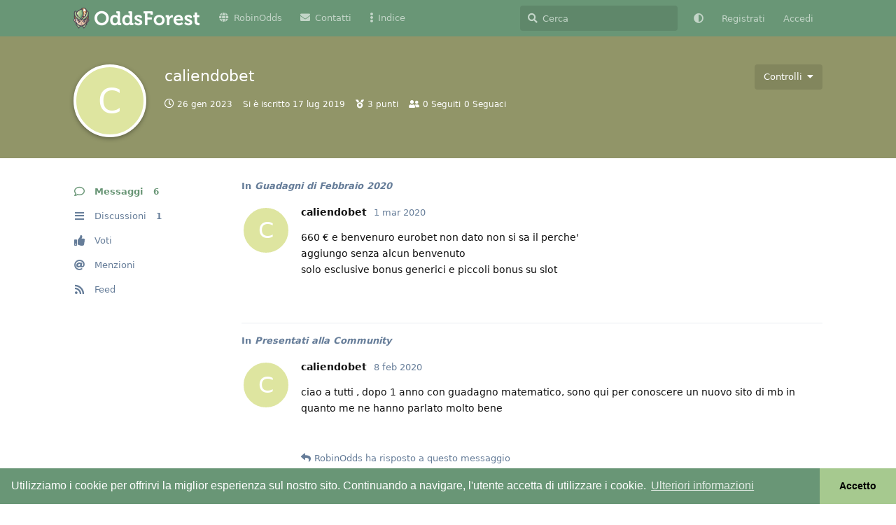

--- FILE ---
content_type: text/html; charset=utf-8
request_url: https://oddsforest.robinodds.it/u/caliendobet
body_size: 6031
content:
<!doctype html>
<html  dir="ltr"        lang="it" >
    <head>
        <meta charset="utf-8">
        <title>caliendobet - OddsForest</title>

        <link rel="canonical" href="https://oddsforest.robinodds.it/u/caliendobet">
<link rel="preload" href="https://oddsforest.robinodds.it/assets/forum.js?v=4d77064d" as="script">
<link rel="preload" href="https://oddsforest.robinodds.it/assets/forum-it.js?v=9ecbac6e" as="script">
<link rel="preload" href="https://oddsforest.robinodds.it/assets/fonts/fa-solid-900.woff2" as="font" type="font/woff2" crossorigin="">
<link rel="preload" href="https://oddsforest.robinodds.it/assets/fonts/fa-regular-400.woff2" as="font" type="font/woff2" crossorigin="">
<meta name="viewport" content="width=device-width, initial-scale=1, maximum-scale=1, minimum-scale=1, viewport-fit=cover">
<meta name="description" content="Profilo di caliendobet | 1 discussioni| 6 post">
<meta name="theme-color" content="#699676">
<meta name="application-name" content="OddsForest">
<meta name="robots" content="index, follow">
<meta name="twitter:card" content="summary_large_image">
<meta name="twitter:image" content="https://oddsforest.robinodds.it/assets/site-image-xy4mquuk.png">
<meta name="twitter:title" content="Profilo di caliendobet">
<meta name="twitter:description" content="Profilo di caliendobet | 1 discussioni| 6 post">
<meta name="twitter:url" content="https://oddsforest.robinodds.it/u/caliendobet">
<meta name="color-scheme" content="light">
<link rel="stylesheet" media="not all and (prefers-color-scheme: dark)" class="nightmode-light" href="https://oddsforest.robinodds.it/assets/forum.css?v=9f51510b" />
<link rel="stylesheet" media="(prefers-color-scheme: dark)" class="nightmode-dark" href="https://oddsforest.robinodds.it/assets/forum-dark.css?v=1203f4cf" />
<link rel="shortcut icon" href="https://oddsforest.robinodds.it/assets/favicon-xydyc5ex.png">
<meta property="og:site_name" content="OddsForest">
<meta property="og:type" content="profile">
<meta property="og:image" content="https://oddsforest.robinodds.it/assets/site-image-xy4mquuk.png">
<meta property="profile:username" content="caliendobet">
<meta property="og:title" content="Profilo di caliendobet">
<meta property="og:description" content="Profilo di caliendobet | 1 discussioni| 6 post">
<meta property="og:url" content="https://oddsforest.robinodds.it/u/caliendobet">
<script type="application/ld+json">[{"@context":"http:\/\/schema.org","@type":"ProfilePage","publisher":{"@type":"Organization","name":"OddsForest","url":"https:\/\/oddsforest.robinodds.it","description":"OddsForest \u00e8 il forum di RobinOdds, qui potrai toglierti ogni dubbio riguardo alle tecniche utilizzate per fare Matched Betting e guadagnare online!","logo":"https:\/\/oddsforest.robinodds.it\/assets\/logo-getcqoy4.png"},"image":"https:\/\/oddsforest.robinodds.it\/assets\/site-image-xy4mquuk.png","name":"caliendobet","dateCreated":"2019-07-17T14:41:51+00:00","commentCount":6,"description":"Profilo di caliendobet | 1 discussioni| 6 post","url":"https:\/\/oddsforest.robinodds.it\/u\/caliendobet"},{"@context":"http:\/\/schema.org","@type":"WebSite","url":"https:\/\/oddsforest.robinodds.it\/","potentialAction":{"@type":"SearchAction","target":"https:\/\/oddsforest.robinodds.it\/?q={search_term_string}","query-input":"required name=search_term_string"}}]</script>
<link rel="alternate" type="application/atom+xml" title="Forum activity" href="https://oddsforest.robinodds.it/atom" />
<link rel="alternate" type="application/atom+xml" title="Forum's new discussions" href="https://oddsforest.robinodds.it/atom/discussions" />
<link rel="alternate" type="application/atom+xml" title="Posts & comments by this user" href="https://oddsforest.robinodds.it/atom/u/caliendobet/posts" />

        <script>
            /* fof/nightmode workaround for browsers without (prefers-color-scheme) CSS media query support */
            if (!window.matchMedia('not all and (prefers-color-scheme), (prefers-color-scheme)').matches) {
                document.querySelector('link.nightmode-light').removeAttribute('media');
            }
        </script>
        
<!-- Global Site Tag (gtag.js) - Google Analytics -->
<script async src="https://www.googletagmanager.com/gtag/js?id=UA-134094661-2"></script>
<script>
    window.dataLayer = window.dataLayer || [];
    function gtag(){dataLayer.push(arguments);}
    gtag('js', new Date());
</script>

    </head>

    <body>
        <div id="app" class="App">

    <div id="app-navigation" class="App-navigation"></div>

    <div id="drawer" class="App-drawer">

        <header id="header" class="App-header">
            <div id="header-navigation" class="Header-navigation"></div>
            <div class="container">
                <div class="Header-title">
                    <a href="https://oddsforest.robinodds.it" id="home-link">
                                                    <img src="https://oddsforest.robinodds.it/assets/logo-getcqoy4.png" alt="OddsForest" class="Header-logo">
                                            </a>
                </div>
                <div id="header-primary" class="Header-primary"></div>
                <div id="header-secondary" class="Header-secondary"></div>
            </div>
        </header>

    </div>

    <main class="App-content">
        <div id="content"></div>

        <div id="flarum-loading" style="display: none">
    Caricamento...
</div>

<noscript>
    <div class="Alert">
        <div class="container">
            Questo sito è ottimizzato per un browser moderno con JavaScript abilitato.
        </div>
    </div>
</noscript>

<div id="flarum-loading-error" style="display: none">
    <div class="Alert">
        <div class="container">
            Qualcosa è andato storto durante il tentativo di caricare la versione completa di questo sito.
        </div>
    </div>
</div>

<noscript id="flarum-content">
    
</noscript>


        <div class="App-composer">
            <div class="container">
                <div id="composer"></div>
            </div>
        </div>
    </main>

</div>




        <div id="modal"></div>
        <div id="alerts"></div>

        <script>
            document.getElementById('flarum-loading').style.display = 'block';
            var flarum = {extensions: {}};
        </script>

        <script src="https://oddsforest.robinodds.it/assets/forum.js?v=4d77064d"></script>
<script src="https://oddsforest.robinodds.it/assets/forum-it.js?v=9ecbac6e"></script>

        <script id="flarum-json-payload" type="application/json">{"fof-nightmode.assets.day":"https:\/\/oddsforest.robinodds.it\/assets\/forum.css?v=9f51510b","fof-nightmode.assets.night":"https:\/\/oddsforest.robinodds.it\/assets\/forum-dark.css?v=1203f4cf","resources":[{"type":"forums","id":"1","attributes":{"title":"OddsForest","description":"OddsForest \u00e8 il forum di RobinOdds, qui potrai toglierti ogni dubbio riguardo alle tecniche utilizzate per fare Matched Betting e guadagnare online!","showLanguageSelector":true,"baseUrl":"https:\/\/oddsforest.robinodds.it","basePath":"","baseOrigin":"https:\/\/oddsforest.robinodds.it","debug":false,"apiUrl":"https:\/\/oddsforest.robinodds.it\/api","welcomeTitle":"OddsForest","welcomeMessage":"\u003Cb\u003EBenvenuto nel Forum di RobinOdds\u003C\/b\u003E.\u003Cbr\u003E\nSei nuovo? Leggi il \u003Cb\u003E\u003Ca href=\u0022https:\/\/oddsforest.robinodds.it\/d\/3\u0022\u003ERegolamento\u003C\/a\u003E\u003C\/b\u003E oppure consulta l\u0027\u003Cb\u003E\u003Ca href=\u0022https:\/\/oddsforest.robinodds.it\/d\/1278\u0022\u003EIndice\u003C\/a\u003E\u003C\/b\u003E delle discussioni utili.","themePrimaryColor":"#699676","themeSecondaryColor":"#667d99","logoUrl":"https:\/\/oddsforest.robinodds.it\/assets\/logo-getcqoy4.png","faviconUrl":"https:\/\/oddsforest.robinodds.it\/assets\/favicon-xydyc5ex.png","headerHtml":null,"footerHtml":"","allowSignUp":true,"defaultRoute":"\/all","canViewForum":true,"canStartDiscussion":false,"canSearchUsers":true,"canCreateAccessToken":false,"canModerateAccessTokens":false,"assetsBaseUrl":"https:\/\/oddsforest.robinodds.it\/assets","canViewFlags":false,"guidelinesUrl":null,"canBypassTagCounts":false,"minPrimaryTags":"1","maxPrimaryTags":"1","minSecondaryTags":"0","maxSecondaryTags":"3","allowUsernameMentionFormat":true,"canViewRankingPage":false,"fof-gamification-op-votes-only":false,"fof-gamification.topimage1Url":null,"fof-gamification.topimage2Url":null,"fof-gamification.topimage3Url":null,"canSeeUserDirectoryLink":false,"userDirectoryDefaultSort":"default","userDirectorySmallCards":false,"userDirectoryDisableGlobalSearchSource":false,"userDirectoryLinkGroupMentions":true,"afrux-forum-widgets-core.config":{"disabled":["afrux-news-widget:news","afrux-top-posters-widget:topPosters","afrux-online-users-widget:onlineUsers","afrux-forum-stats-widget:forumStats"],"instances":[]},"afrux-forum-widgets-core.preferDataWithInitialLoad":false,"nodp.time_limit":"60","sycho-profile-cover.max_size":"1024","canMovePosts":false,"maicol07-sso.signup_url":"https:\/\/robinodds.it\/registrazione\/free","maicol07-sso.login_url":"https:\/\/robinodds.it\/wp-login.php?action=logout\u0026redirect_to=forum","maicol07-sso.logout_url":"https:\/\/robinodds.it\/wp-login.php?action=logout\u0026redirect_to=odds-forest","maicol07-sso.manage_account_url":null,"maicol07-sso.manage_account_btn_open_in_new_tab":null,"maicol07-sso.remove_login_btn":null,"maicol07-sso.remove_signup_btn":null,"maicol07-sso.provider_mode":null,"ianm-syndication.plugin.forum-format":"rss","ianm-syndication.plugin.forum-icons":true,"ianm-follow-users.button-on-profile":false,"ianm-follow-users.stats-on-profile":true,"fof-user-bio.maxLength":200,"fof-user-bio.maxLines":0,"fof-upload.canUpload":false,"fof-upload.canDownload":false,"fof-upload.composerButtonVisiblity":"upload-btn","canStartPolls":false,"canStartGlobalPolls":false,"canUploadPollImages":false,"globalPollsEnabled":false,"allowPollOptionImage":false,"pollMaxOptions":10,"fofNightMode_autoUnsupportedFallback":1,"fofNightMode.showThemeToggleOnHeaderAlways":false,"fof-nightmode.default_theme":0,"fof-cookie-consent.consentText":"Utilizziamo i cookie per offrirvi la miglior esperienza sul nostro sito. Continuando a navigare, l\u0027utente accetta di utilizzare i cookie.","fof-cookie-consent.buttonText":"Accetto","fof-cookie-consent.learnMoreLinkText":"Ulteriori informazioni","fof-cookie-consent.learnMoreLinkUrl":"https:\/\/www.iubenda.com\/privacy-policy\/83112344\/cookie-policy","fof-cookie-consent.backgroundColor":"#699676","fof-cookie-consent.textColor":"#fff","fof-cookie-consent.buttonBackgroundColor":"#a6c98f","fof-cookie-consent.buttonTextColor":"#000","fof-cookie-consent.ccTheme":"edgeless","pusherKey":"48fa8d4d7a10caf9c844","pusherCluster":"eu","displayNameDriver":"nickname","setNicknameOnRegistration":true,"randomizeUsernameOnRegistration":false,"post-bookmarks.buttonPosition":"menu","post-bookmarks.headerBadge":false,"popularDiscussionBadgeConditions":[{"comments":2500,"views":25000}],"emojioneAreaEnableSearch":true,"emojioneAreaEnableRecent":true,"emojioneAreaEnableTones":true,"emojioneAreaFiltersPositionBottom":false,"emojioneAreaSearchPositionBottom":true,"emojioneAreaHideFlarumButton":true,"independentDiscussionBookmarkButton":true,"afrux-top-posters-widget.topPosterCounts":{"4":"144","14189":"111","21201":"50","8597":"40","18610":"39"},"canViewLastSeenAt":false,"afrux-online-users-widget.maxUsers":15,"afrux-news-widget.lines":[],"afrux-forum-stats-widget.stats":{"discussionCount":{"label":"Discussioni","icon":"far fa-comments","value":5885,"prettyValue":"5.89K"},"userCount":{"label":"Utenti","icon":"fas fa-users","value":15364,"prettyValue":"15.36K"},"commentPostCount":{"label":"Post","icon":"far fa-comment-dots","value":335004,"prettyValue":"335.00K"}}},"relationships":{"groups":{"data":[{"type":"groups","id":"1"},{"type":"groups","id":"2"},{"type":"groups","id":"3"},{"type":"groups","id":"6"},{"type":"groups","id":"7"}]},"tags":{"data":[{"type":"tags","id":"6"},{"type":"tags","id":"50"},{"type":"tags","id":"89"}]},"ranks":{"data":[{"type":"ranks","id":"1"},{"type":"ranks","id":"2"},{"type":"ranks","id":"3"},{"type":"ranks","id":"4"},{"type":"ranks","id":"5"},{"type":"ranks","id":"6"},{"type":"ranks","id":"7"}]},"links":{"data":[{"type":"links","id":"1"},{"type":"links","id":"2"},{"type":"links","id":"5"}]}}},{"type":"groups","id":"1","attributes":{"nameSingular":"Admin","namePlural":"Admin","color":"#ef564f","icon":"fas fa-wrench","isHidden":0},"relationships":{"sticky_rank":{"data":{"type":"ranks","id":"7"}}}},{"type":"groups","id":"2","attributes":{"nameSingular":"Ospite","namePlural":"Ospiti","color":null,"icon":null,"isHidden":0}},{"type":"groups","id":"3","attributes":{"nameSingular":"Utente","namePlural":"Utenti","color":null,"icon":null,"isHidden":0}},{"type":"groups","id":"6","attributes":{"nameSingular":"Premium","namePlural":"Premium","color":"#5A92CD","icon":"fas fa-star","isHidden":0}},{"type":"groups","id":"7","attributes":{"nameSingular":"Free","namePlural":"Free","color":"#a6c98f","icon":"fas fa-tag","isHidden":0}},{"type":"ranks","id":"7","attributes":{"points":1000000,"name":"RobinOdds TEAM","color":"#EF564F","groups":null}},{"type":"ranks","id":"1","attributes":{"points":10,"name":"Portafrecce","color":"#A6C98F","groups":null}},{"type":"ranks","id":"2","attributes":{"points":100,"name":"Arciere Novello","color":"#5A92CD","groups":null}},{"type":"ranks","id":"3","attributes":{"points":255,"name":"Tiratore Scelto","color":"#AA8EB7","groups":null}},{"type":"ranks","id":"4","attributes":{"points":503,"name":"Occhio di Falco","color":"#37474F","groups":null}},{"type":"ranks","id":"5","attributes":{"points":999,"name":"Legolas","color":"#E0AD21","groups":null}},{"type":"ranks","id":"6","attributes":{"points":1973,"name":"R. Hood","color":"#18A893","groups":null}},{"type":"tags","id":"6","attributes":{"name":"Generali","description":"Qui troverai tutte le Discussioni che riguardano il Matched Betting e RobinOdds","slug":"generali","color":"#a587b4","backgroundUrl":null,"backgroundMode":null,"icon":"fas fa-toolbox","discussionCount":3644,"position":3,"defaultSort":null,"isChild":false,"isHidden":false,"lastPostedAt":"2026-01-31T19:51:03+00:00","canStartDiscussion":false,"canAddToDiscussion":false,"subscription":null}},{"type":"tags","id":"50","attributes":{"name":"Annunci e Novit\u00e0","description":"","slug":"annunci-novita","color":"#667d99","backgroundUrl":null,"backgroundMode":null,"icon":"fas fa-bullhorn","discussionCount":66,"position":7,"defaultSort":null,"isChild":false,"isHidden":false,"lastPostedAt":"2026-01-31T18:34:20+00:00","canStartDiscussion":false,"canAddToDiscussion":false,"subscription":null}},{"type":"tags","id":"89","attributes":{"name":"Fanta Robin","description":"Qui troverai tutte le Discussioni che riguardano il fantacalcio di RobinOdds","slug":"fanta-robin","color":"#ef564f","backgroundUrl":null,"backgroundMode":null,"icon":"fas fa-medal","discussionCount":18,"position":8,"defaultSort":null,"isChild":false,"isHidden":true,"lastPostedAt":"2024-08-15T10:56:18+00:00","canStartDiscussion":false,"canAddToDiscussion":false,"subscription":null}},{"type":"links","id":"1","attributes":{"id":1,"title":"RobinOdds","icon":"fas fa-globe","url":"https:\/\/robinodds.it\/","position":0,"isInternal":false,"isNewtab":true,"useRelMe":0,"isChild":false,"visibility":"everyone"}},{"type":"links","id":"2","attributes":{"id":2,"title":"Contatti","icon":"fas fa-envelope","url":"\/d\/1277-contatti-social","position":1,"isInternal":true,"isNewtab":false,"useRelMe":0,"isChild":false,"visibility":"everyone"}},{"type":"links","id":"5","attributes":{"id":5,"title":"Indice","icon":"fas fa-ellipsis-v","url":"\/d\/1278-indice-discussioni-utili","position":2,"isInternal":true,"isNewtab":false,"useRelMe":0,"isChild":false,"visibility":"everyone"}}],"session":{"userId":0,"csrfToken":"h8UPLQEm4EtE8RXriyXgBayE7iKfsfDkLDQoYWXO"},"locales":{"it":"Italiano"},"locale":"it","fof-gamification.iconName":null,"fof-gamification.pointsPlaceholder":null,"fof-gamification.showVotesOnDiscussionPage":"0","fof-gamification.rankAmt":"1","fof-gamification.customRankingImages":"0","fof-gamification.useAlternateLayout":"0","fof-gamification.upVotesOnly":"0","fof-gamification.iconNameAlt":null,"fof-gamification.altPostVotingUi":"0","fof-follow-tags.following_page_default":null,"gamification-extras.onlyOneStickyRank":"1","googleTrackingCode":"UA-134094661-2","apiDocument":{"data":{"type":"users","id":"758","attributes":{"username":"caliendobet","displayName":"caliendobet","avatarUrl":null,"slug":"caliendobet","joinTime":"2019-07-17T14:41:51+00:00","discussionCount":1,"commentCount":6,"canEdit":false,"canEditCredentials":false,"canEditGroups":false,"canDelete":false,"lastSeenAt":"2023-01-26T11:19:21+00:00","followed":null,"followerCount":0,"followingCount":0,"canSuspend":false,"points":3,"canHaveVotingNotifications":true,"cover":null,"cover_thumbnail":null,"canSetProfileCover":false,"canBeFollowed":true,"fof-upload-uploadCountCurrent":1,"fof-upload-uploadCountAll":1,"ignored":false,"canBeIgnored":true,"canEditNickname":false},"relationships":{"groups":{"data":[]},"ranks":{"data":[]}}}}}</script>

        <script>
            const data = JSON.parse(document.getElementById('flarum-json-payload').textContent);
            document.getElementById('flarum-loading').style.display = 'none';

            try {
                flarum.core.app.load(data);
                flarum.core.app.bootExtensions(flarum.extensions);
                flarum.core.app.boot();
            } catch (e) {
                var error = document.getElementById('flarum-loading-error');
                error.innerHTML += document.getElementById('flarum-content').textContent;
                error.style.display = 'block';
                throw e;
            }
        </script>

        
    </body>
</html>


--- FILE ---
content_type: text/css
request_url: https://oddsforest.robinodds.it/assets/forum-dark.css?v=1203f4cf
body_size: 38859
content:
/*!
 * Font Awesome Free 5.15.4 by @fontawesome - https://fontawesome.com
 * License - https://fontawesome.com/license/free (Icons: CC BY 4.0, Fonts: SIL OFL 1.1, Code: MIT License)
 */.fa,.fas,.far,.fal,.fad,.fab{-moz-osx-font-smoothing:grayscale;-webkit-font-smoothing:antialiased;display:inline-block;font-style:normal;font-variant:normal;text-rendering:auto;line-height:1}.fa-lg{font-size:1.33333333em;line-height:.75em;vertical-align:-.0667em}.fa-xs{font-size:.75em}.fa-sm{font-size:.875em}.fa-1x{font-size:1em}.fa-2x{font-size:2em}.fa-3x{font-size:3em}.fa-4x{font-size:4em}.fa-5x{font-size:5em}.fa-6x{font-size:6em}.fa-7x{font-size:7em}.fa-8x{font-size:8em}.fa-9x{font-size:9em}.fa-10x{font-size:10em}.fa-fw{text-align:center;width:1.25em}.fa-ul{list-style-type:none;margin-left:2.5em;padding-left:0}.fa-ul>li{position:relative}.fa-li{left:-2em;position:absolute;text-align:center;width:2em;line-height:inherit}.fa-border{border-radius:.1em;border:solid .08em #eee;padding:.2em .25em .15em}.fa-pull-left{float:left}.fa-pull-right{float:right}.fa.fa-pull-left,.fas.fa-pull-left,.far.fa-pull-left,.fal.fa-pull-left,.fab.fa-pull-left{margin-right:.3em}.fa.fa-pull-right,.fas.fa-pull-right,.far.fa-pull-right,.fal.fa-pull-right,.fab.fa-pull-right{margin-left:.3em}.fa-spin{animation:fa-spin 2s infinite linear}.fa-pulse{animation:fa-spin 1s infinite steps(8)}@keyframes fa-spin{0%{transform:rotate(0deg)}100%{transform:rotate(360deg)}}.fa-rotate-90{-ms-filter:"progid:DXImageTransform.Microsoft.BasicImage(rotation=1)";transform:rotate(90deg)}.fa-rotate-180{-ms-filter:"progid:DXImageTransform.Microsoft.BasicImage(rotation=2)";transform:rotate(180deg)}.fa-rotate-270{-ms-filter:"progid:DXImageTransform.Microsoft.BasicImage(rotation=3)";transform:rotate(270deg)}.fa-flip-horizontal{-ms-filter:"progid:DXImageTransform.Microsoft.BasicImage(rotation=0, mirror=1)";transform:scale(-1, 1)}.fa-flip-vertical{-ms-filter:"progid:DXImageTransform.Microsoft.BasicImage(rotation=2, mirror=1)";transform:scale(1, -1)}.fa-flip-both,.fa-flip-horizontal.fa-flip-vertical{-ms-filter:"progid:DXImageTransform.Microsoft.BasicImage(rotation=2, mirror=1)";transform:scale(-1, -1)}:root .fa-rotate-90,:root .fa-rotate-180,:root .fa-rotate-270,:root .fa-flip-horizontal,:root .fa-flip-vertical,:root .fa-flip-both{filter:none}.fa-stack{display:inline-block;height:2em;line-height:2em;position:relative;vertical-align:middle;width:2em}.fa-stack-1x,.fa-stack-2x{left:0;position:absolute;text-align:center;width:100%}.fa-stack-1x{line-height:inherit}.fa-stack-2x{font-size:2em}.fa-inverse{color:#fff}.fa-500px:before{content:"\f26e"}.fa-accessible-icon:before{content:"\f368"}.fa-accusoft:before{content:"\f369"}.fa-acquisitions-incorporated:before{content:"\f6af"}.fa-ad:before{content:"\f641"}.fa-address-book:before{content:"\f2b9"}.fa-address-card:before{content:"\f2bb"}.fa-adjust:before{content:"\f042"}.fa-adn:before{content:"\f170"}.fa-adversal:before{content:"\f36a"}.fa-affiliatetheme:before{content:"\f36b"}.fa-air-freshener:before{content:"\f5d0"}.fa-airbnb:before{content:"\f834"}.fa-algolia:before{content:"\f36c"}.fa-align-center:before{content:"\f037"}.fa-align-justify:before{content:"\f039"}.fa-align-left:before{content:"\f036"}.fa-align-right:before{content:"\f038"}.fa-alipay:before{content:"\f642"}.fa-allergies:before{content:"\f461"}.fa-amazon:before{content:"\f270"}.fa-amazon-pay:before{content:"\f42c"}.fa-ambulance:before{content:"\f0f9"}.fa-american-sign-language-interpreting:before{content:"\f2a3"}.fa-amilia:before{content:"\f36d"}.fa-anchor:before{content:"\f13d"}.fa-android:before{content:"\f17b"}.fa-angellist:before{content:"\f209"}.fa-angle-double-down:before{content:"\f103"}.fa-angle-double-left:before{content:"\f100"}.fa-angle-double-right:before{content:"\f101"}.fa-angle-double-up:before{content:"\f102"}.fa-angle-down:before{content:"\f107"}.fa-angle-left:before{content:"\f104"}.fa-angle-right:before{content:"\f105"}.fa-angle-up:before{content:"\f106"}.fa-angry:before{content:"\f556"}.fa-angrycreative:before{content:"\f36e"}.fa-angular:before{content:"\f420"}.fa-ankh:before{content:"\f644"}.fa-app-store:before{content:"\f36f"}.fa-app-store-ios:before{content:"\f370"}.fa-apper:before{content:"\f371"}.fa-apple:before{content:"\f179"}.fa-apple-alt:before{content:"\f5d1"}.fa-apple-pay:before{content:"\f415"}.fa-archive:before{content:"\f187"}.fa-archway:before{content:"\f557"}.fa-arrow-alt-circle-down:before{content:"\f358"}.fa-arrow-alt-circle-left:before{content:"\f359"}.fa-arrow-alt-circle-right:before{content:"\f35a"}.fa-arrow-alt-circle-up:before{content:"\f35b"}.fa-arrow-circle-down:before{content:"\f0ab"}.fa-arrow-circle-left:before{content:"\f0a8"}.fa-arrow-circle-right:before{content:"\f0a9"}.fa-arrow-circle-up:before{content:"\f0aa"}.fa-arrow-down:before{content:"\f063"}.fa-arrow-left:before{content:"\f060"}.fa-arrow-right:before{content:"\f061"}.fa-arrow-up:before{content:"\f062"}.fa-arrows-alt:before{content:"\f0b2"}.fa-arrows-alt-h:before{content:"\f337"}.fa-arrows-alt-v:before{content:"\f338"}.fa-artstation:before{content:"\f77a"}.fa-assistive-listening-systems:before{content:"\f2a2"}.fa-asterisk:before{content:"\f069"}.fa-asymmetrik:before{content:"\f372"}.fa-at:before{content:"\f1fa"}.fa-atlas:before{content:"\f558"}.fa-atlassian:before{content:"\f77b"}.fa-atom:before{content:"\f5d2"}.fa-audible:before{content:"\f373"}.fa-audio-description:before{content:"\f29e"}.fa-autoprefixer:before{content:"\f41c"}.fa-avianex:before{content:"\f374"}.fa-aviato:before{content:"\f421"}.fa-award:before{content:"\f559"}.fa-aws:before{content:"\f375"}.fa-baby:before{content:"\f77c"}.fa-baby-carriage:before{content:"\f77d"}.fa-backspace:before{content:"\f55a"}.fa-backward:before{content:"\f04a"}.fa-bacon:before{content:"\f7e5"}.fa-bacteria:before{content:"\e059"}.fa-bacterium:before{content:"\e05a"}.fa-bahai:before{content:"\f666"}.fa-balance-scale:before{content:"\f24e"}.fa-balance-scale-left:before{content:"\f515"}.fa-balance-scale-right:before{content:"\f516"}.fa-ban:before{content:"\f05e"}.fa-band-aid:before{content:"\f462"}.fa-bandcamp:before{content:"\f2d5"}.fa-barcode:before{content:"\f02a"}.fa-bars:before{content:"\f0c9"}.fa-baseball-ball:before{content:"\f433"}.fa-basketball-ball:before{content:"\f434"}.fa-bath:before{content:"\f2cd"}.fa-battery-empty:before{content:"\f244"}.fa-battery-full:before{content:"\f240"}.fa-battery-half:before{content:"\f242"}.fa-battery-quarter:before{content:"\f243"}.fa-battery-three-quarters:before{content:"\f241"}.fa-battle-net:before{content:"\f835"}.fa-bed:before{content:"\f236"}.fa-beer:before{content:"\f0fc"}.fa-behance:before{content:"\f1b4"}.fa-behance-square:before{content:"\f1b5"}.fa-bell:before{content:"\f0f3"}.fa-bell-slash:before{content:"\f1f6"}.fa-bezier-curve:before{content:"\f55b"}.fa-bible:before{content:"\f647"}.fa-bicycle:before{content:"\f206"}.fa-biking:before{content:"\f84a"}.fa-bimobject:before{content:"\f378"}.fa-binoculars:before{content:"\f1e5"}.fa-biohazard:before{content:"\f780"}.fa-birthday-cake:before{content:"\f1fd"}.fa-bitbucket:before{content:"\f171"}.fa-bitcoin:before{content:"\f379"}.fa-bity:before{content:"\f37a"}.fa-black-tie:before{content:"\f27e"}.fa-blackberry:before{content:"\f37b"}.fa-blender:before{content:"\f517"}.fa-blender-phone:before{content:"\f6b6"}.fa-blind:before{content:"\f29d"}.fa-blog:before{content:"\f781"}.fa-blogger:before{content:"\f37c"}.fa-blogger-b:before{content:"\f37d"}.fa-bluetooth:before{content:"\f293"}.fa-bluetooth-b:before{content:"\f294"}.fa-bold:before{content:"\f032"}.fa-bolt:before{content:"\f0e7"}.fa-bomb:before{content:"\f1e2"}.fa-bone:before{content:"\f5d7"}.fa-bong:before{content:"\f55c"}.fa-book:before{content:"\f02d"}.fa-book-dead:before{content:"\f6b7"}.fa-book-medical:before{content:"\f7e6"}.fa-book-open:before{content:"\f518"}.fa-book-reader:before{content:"\f5da"}.fa-bookmark:before{content:"\f02e"}.fa-bootstrap:before{content:"\f836"}.fa-border-all:before{content:"\f84c"}.fa-border-none:before{content:"\f850"}.fa-border-style:before{content:"\f853"}.fa-bowling-ball:before{content:"\f436"}.fa-box:before{content:"\f466"}.fa-box-open:before{content:"\f49e"}.fa-box-tissue:before{content:"\e05b"}.fa-boxes:before{content:"\f468"}.fa-braille:before{content:"\f2a1"}.fa-brain:before{content:"\f5dc"}.fa-bread-slice:before{content:"\f7ec"}.fa-briefcase:before{content:"\f0b1"}.fa-briefcase-medical:before{content:"\f469"}.fa-broadcast-tower:before{content:"\f519"}.fa-broom:before{content:"\f51a"}.fa-brush:before{content:"\f55d"}.fa-btc:before{content:"\f15a"}.fa-buffer:before{content:"\f837"}.fa-bug:before{content:"\f188"}.fa-building:before{content:"\f1ad"}.fa-bullhorn:before{content:"\f0a1"}.fa-bullseye:before{content:"\f140"}.fa-burn:before{content:"\f46a"}.fa-buromobelexperte:before{content:"\f37f"}.fa-bus:before{content:"\f207"}.fa-bus-alt:before{content:"\f55e"}.fa-business-time:before{content:"\f64a"}.fa-buy-n-large:before{content:"\f8a6"}.fa-buysellads:before{content:"\f20d"}.fa-calculator:before{content:"\f1ec"}.fa-calendar:before{content:"\f133"}.fa-calendar-alt:before{content:"\f073"}.fa-calendar-check:before{content:"\f274"}.fa-calendar-day:before{content:"\f783"}.fa-calendar-minus:before{content:"\f272"}.fa-calendar-plus:before{content:"\f271"}.fa-calendar-times:before{content:"\f273"}.fa-calendar-week:before{content:"\f784"}.fa-camera:before{content:"\f030"}.fa-camera-retro:before{content:"\f083"}.fa-campground:before{content:"\f6bb"}.fa-canadian-maple-leaf:before{content:"\f785"}.fa-candy-cane:before{content:"\f786"}.fa-cannabis:before{content:"\f55f"}.fa-capsules:before{content:"\f46b"}.fa-car:before{content:"\f1b9"}.fa-car-alt:before{content:"\f5de"}.fa-car-battery:before{content:"\f5df"}.fa-car-crash:before{content:"\f5e1"}.fa-car-side:before{content:"\f5e4"}.fa-caravan:before{content:"\f8ff"}.fa-caret-down:before{content:"\f0d7"}.fa-caret-left:before{content:"\f0d9"}.fa-caret-right:before{content:"\f0da"}.fa-caret-square-down:before{content:"\f150"}.fa-caret-square-left:before{content:"\f191"}.fa-caret-square-right:before{content:"\f152"}.fa-caret-square-up:before{content:"\f151"}.fa-caret-up:before{content:"\f0d8"}.fa-carrot:before{content:"\f787"}.fa-cart-arrow-down:before{content:"\f218"}.fa-cart-plus:before{content:"\f217"}.fa-cash-register:before{content:"\f788"}.fa-cat:before{content:"\f6be"}.fa-cc-amazon-pay:before{content:"\f42d"}.fa-cc-amex:before{content:"\f1f3"}.fa-cc-apple-pay:before{content:"\f416"}.fa-cc-diners-club:before{content:"\f24c"}.fa-cc-discover:before{content:"\f1f2"}.fa-cc-jcb:before{content:"\f24b"}.fa-cc-mastercard:before{content:"\f1f1"}.fa-cc-paypal:before{content:"\f1f4"}.fa-cc-stripe:before{content:"\f1f5"}.fa-cc-visa:before{content:"\f1f0"}.fa-centercode:before{content:"\f380"}.fa-centos:before{content:"\f789"}.fa-certificate:before{content:"\f0a3"}.fa-chair:before{content:"\f6c0"}.fa-chalkboard:before{content:"\f51b"}.fa-chalkboard-teacher:before{content:"\f51c"}.fa-charging-station:before{content:"\f5e7"}.fa-chart-area:before{content:"\f1fe"}.fa-chart-bar:before{content:"\f080"}.fa-chart-line:before{content:"\f201"}.fa-chart-pie:before{content:"\f200"}.fa-check:before{content:"\f00c"}.fa-check-circle:before{content:"\f058"}.fa-check-double:before{content:"\f560"}.fa-check-square:before{content:"\f14a"}.fa-cheese:before{content:"\f7ef"}.fa-chess:before{content:"\f439"}.fa-chess-bishop:before{content:"\f43a"}.fa-chess-board:before{content:"\f43c"}.fa-chess-king:before{content:"\f43f"}.fa-chess-knight:before{content:"\f441"}.fa-chess-pawn:before{content:"\f443"}.fa-chess-queen:before{content:"\f445"}.fa-chess-rook:before{content:"\f447"}.fa-chevron-circle-down:before{content:"\f13a"}.fa-chevron-circle-left:before{content:"\f137"}.fa-chevron-circle-right:before{content:"\f138"}.fa-chevron-circle-up:before{content:"\f139"}.fa-chevron-down:before{content:"\f078"}.fa-chevron-left:before{content:"\f053"}.fa-chevron-right:before{content:"\f054"}.fa-chevron-up:before{content:"\f077"}.fa-child:before{content:"\f1ae"}.fa-chrome:before{content:"\f268"}.fa-chromecast:before{content:"\f838"}.fa-church:before{content:"\f51d"}.fa-circle:before{content:"\f111"}.fa-circle-notch:before{content:"\f1ce"}.fa-city:before{content:"\f64f"}.fa-clinic-medical:before{content:"\f7f2"}.fa-clipboard:before{content:"\f328"}.fa-clipboard-check:before{content:"\f46c"}.fa-clipboard-list:before{content:"\f46d"}.fa-clock:before{content:"\f017"}.fa-clone:before{content:"\f24d"}.fa-closed-captioning:before{content:"\f20a"}.fa-cloud:before{content:"\f0c2"}.fa-cloud-download-alt:before{content:"\f381"}.fa-cloud-meatball:before{content:"\f73b"}.fa-cloud-moon:before{content:"\f6c3"}.fa-cloud-moon-rain:before{content:"\f73c"}.fa-cloud-rain:before{content:"\f73d"}.fa-cloud-showers-heavy:before{content:"\f740"}.fa-cloud-sun:before{content:"\f6c4"}.fa-cloud-sun-rain:before{content:"\f743"}.fa-cloud-upload-alt:before{content:"\f382"}.fa-cloudflare:before{content:"\e07d"}.fa-cloudscale:before{content:"\f383"}.fa-cloudsmith:before{content:"\f384"}.fa-cloudversify:before{content:"\f385"}.fa-cocktail:before{content:"\f561"}.fa-code:before{content:"\f121"}.fa-code-branch:before{content:"\f126"}.fa-codepen:before{content:"\f1cb"}.fa-codiepie:before{content:"\f284"}.fa-coffee:before{content:"\f0f4"}.fa-cog:before{content:"\f013"}.fa-cogs:before{content:"\f085"}.fa-coins:before{content:"\f51e"}.fa-columns:before{content:"\f0db"}.fa-comment:before{content:"\f075"}.fa-comment-alt:before{content:"\f27a"}.fa-comment-dollar:before{content:"\f651"}.fa-comment-dots:before{content:"\f4ad"}.fa-comment-medical:before{content:"\f7f5"}.fa-comment-slash:before{content:"\f4b3"}.fa-comments:before{content:"\f086"}.fa-comments-dollar:before{content:"\f653"}.fa-compact-disc:before{content:"\f51f"}.fa-compass:before{content:"\f14e"}.fa-compress:before{content:"\f066"}.fa-compress-alt:before{content:"\f422"}.fa-compress-arrows-alt:before{content:"\f78c"}.fa-concierge-bell:before{content:"\f562"}.fa-confluence:before{content:"\f78d"}.fa-connectdevelop:before{content:"\f20e"}.fa-contao:before{content:"\f26d"}.fa-cookie:before{content:"\f563"}.fa-cookie-bite:before{content:"\f564"}.fa-copy:before{content:"\f0c5"}.fa-copyright:before{content:"\f1f9"}.fa-cotton-bureau:before{content:"\f89e"}.fa-couch:before{content:"\f4b8"}.fa-cpanel:before{content:"\f388"}.fa-creative-commons:before{content:"\f25e"}.fa-creative-commons-by:before{content:"\f4e7"}.fa-creative-commons-nc:before{content:"\f4e8"}.fa-creative-commons-nc-eu:before{content:"\f4e9"}.fa-creative-commons-nc-jp:before{content:"\f4ea"}.fa-creative-commons-nd:before{content:"\f4eb"}.fa-creative-commons-pd:before{content:"\f4ec"}.fa-creative-commons-pd-alt:before{content:"\f4ed"}.fa-creative-commons-remix:before{content:"\f4ee"}.fa-creative-commons-sa:before{content:"\f4ef"}.fa-creative-commons-sampling:before{content:"\f4f0"}.fa-creative-commons-sampling-plus:before{content:"\f4f1"}.fa-creative-commons-share:before{content:"\f4f2"}.fa-creative-commons-zero:before{content:"\f4f3"}.fa-credit-card:before{content:"\f09d"}.fa-critical-role:before{content:"\f6c9"}.fa-crop:before{content:"\f125"}.fa-crop-alt:before{content:"\f565"}.fa-cross:before{content:"\f654"}.fa-crosshairs:before{content:"\f05b"}.fa-crow:before{content:"\f520"}.fa-crown:before{content:"\f521"}.fa-crutch:before{content:"\f7f7"}.fa-css3:before{content:"\f13c"}.fa-css3-alt:before{content:"\f38b"}.fa-cube:before{content:"\f1b2"}.fa-cubes:before{content:"\f1b3"}.fa-cut:before{content:"\f0c4"}.fa-cuttlefish:before{content:"\f38c"}.fa-d-and-d:before{content:"\f38d"}.fa-d-and-d-beyond:before{content:"\f6ca"}.fa-dailymotion:before{content:"\e052"}.fa-dashcube:before{content:"\f210"}.fa-database:before{content:"\f1c0"}.fa-deaf:before{content:"\f2a4"}.fa-deezer:before{content:"\e077"}.fa-delicious:before{content:"\f1a5"}.fa-democrat:before{content:"\f747"}.fa-deploydog:before{content:"\f38e"}.fa-deskpro:before{content:"\f38f"}.fa-desktop:before{content:"\f108"}.fa-dev:before{content:"\f6cc"}.fa-deviantart:before{content:"\f1bd"}.fa-dharmachakra:before{content:"\f655"}.fa-dhl:before{content:"\f790"}.fa-diagnoses:before{content:"\f470"}.fa-diaspora:before{content:"\f791"}.fa-dice:before{content:"\f522"}.fa-dice-d20:before{content:"\f6cf"}.fa-dice-d6:before{content:"\f6d1"}.fa-dice-five:before{content:"\f523"}.fa-dice-four:before{content:"\f524"}.fa-dice-one:before{content:"\f525"}.fa-dice-six:before{content:"\f526"}.fa-dice-three:before{content:"\f527"}.fa-dice-two:before{content:"\f528"}.fa-digg:before{content:"\f1a6"}.fa-digital-ocean:before{content:"\f391"}.fa-digital-tachograph:before{content:"\f566"}.fa-directions:before{content:"\f5eb"}.fa-discord:before{content:"\f392"}.fa-discourse:before{content:"\f393"}.fa-disease:before{content:"\f7fa"}.fa-divide:before{content:"\f529"}.fa-dizzy:before{content:"\f567"}.fa-dna:before{content:"\f471"}.fa-dochub:before{content:"\f394"}.fa-docker:before{content:"\f395"}.fa-dog:before{content:"\f6d3"}.fa-dollar-sign:before{content:"\f155"}.fa-dolly:before{content:"\f472"}.fa-dolly-flatbed:before{content:"\f474"}.fa-donate:before{content:"\f4b9"}.fa-door-closed:before{content:"\f52a"}.fa-door-open:before{content:"\f52b"}.fa-dot-circle:before{content:"\f192"}.fa-dove:before{content:"\f4ba"}.fa-download:before{content:"\f019"}.fa-draft2digital:before{content:"\f396"}.fa-drafting-compass:before{content:"\f568"}.fa-dragon:before{content:"\f6d5"}.fa-draw-polygon:before{content:"\f5ee"}.fa-dribbble:before{content:"\f17d"}.fa-dribbble-square:before{content:"\f397"}.fa-dropbox:before{content:"\f16b"}.fa-drum:before{content:"\f569"}.fa-drum-steelpan:before{content:"\f56a"}.fa-drumstick-bite:before{content:"\f6d7"}.fa-drupal:before{content:"\f1a9"}.fa-dumbbell:before{content:"\f44b"}.fa-dumpster:before{content:"\f793"}.fa-dumpster-fire:before{content:"\f794"}.fa-dungeon:before{content:"\f6d9"}.fa-dyalog:before{content:"\f399"}.fa-earlybirds:before{content:"\f39a"}.fa-ebay:before{content:"\f4f4"}.fa-edge:before{content:"\f282"}.fa-edge-legacy:before{content:"\e078"}.fa-edit:before{content:"\f044"}.fa-egg:before{content:"\f7fb"}.fa-eject:before{content:"\f052"}.fa-elementor:before{content:"\f430"}.fa-ellipsis-h:before{content:"\f141"}.fa-ellipsis-v:before{content:"\f142"}.fa-ello:before{content:"\f5f1"}.fa-ember:before{content:"\f423"}.fa-empire:before{content:"\f1d1"}.fa-envelope:before{content:"\f0e0"}.fa-envelope-open:before{content:"\f2b6"}.fa-envelope-open-text:before{content:"\f658"}.fa-envelope-square:before{content:"\f199"}.fa-envira:before{content:"\f299"}.fa-equals:before{content:"\f52c"}.fa-eraser:before{content:"\f12d"}.fa-erlang:before{content:"\f39d"}.fa-ethereum:before{content:"\f42e"}.fa-ethernet:before{content:"\f796"}.fa-etsy:before{content:"\f2d7"}.fa-euro-sign:before{content:"\f153"}.fa-evernote:before{content:"\f839"}.fa-exchange-alt:before{content:"\f362"}.fa-exclamation:before{content:"\f12a"}.fa-exclamation-circle:before{content:"\f06a"}.fa-exclamation-triangle:before{content:"\f071"}.fa-expand:before{content:"\f065"}.fa-expand-alt:before{content:"\f424"}.fa-expand-arrows-alt:before{content:"\f31e"}.fa-expeditedssl:before{content:"\f23e"}.fa-external-link-alt:before{content:"\f35d"}.fa-external-link-square-alt:before{content:"\f360"}.fa-eye:before{content:"\f06e"}.fa-eye-dropper:before{content:"\f1fb"}.fa-eye-slash:before{content:"\f070"}.fa-facebook:before{content:"\f09a"}.fa-facebook-f:before{content:"\f39e"}.fa-facebook-messenger:before{content:"\f39f"}.fa-facebook-square:before{content:"\f082"}.fa-fan:before{content:"\f863"}.fa-fantasy-flight-games:before{content:"\f6dc"}.fa-fast-backward:before{content:"\f049"}.fa-fast-forward:before{content:"\f050"}.fa-faucet:before{content:"\e005"}.fa-fax:before{content:"\f1ac"}.fa-feather:before{content:"\f52d"}.fa-feather-alt:before{content:"\f56b"}.fa-fedex:before{content:"\f797"}.fa-fedora:before{content:"\f798"}.fa-female:before{content:"\f182"}.fa-fighter-jet:before{content:"\f0fb"}.fa-figma:before{content:"\f799"}.fa-file:before{content:"\f15b"}.fa-file-alt:before{content:"\f15c"}.fa-file-archive:before{content:"\f1c6"}.fa-file-audio:before{content:"\f1c7"}.fa-file-code:before{content:"\f1c9"}.fa-file-contract:before{content:"\f56c"}.fa-file-csv:before{content:"\f6dd"}.fa-file-download:before{content:"\f56d"}.fa-file-excel:before{content:"\f1c3"}.fa-file-export:before{content:"\f56e"}.fa-file-image:before{content:"\f1c5"}.fa-file-import:before{content:"\f56f"}.fa-file-invoice:before{content:"\f570"}.fa-file-invoice-dollar:before{content:"\f571"}.fa-file-medical:before{content:"\f477"}.fa-file-medical-alt:before{content:"\f478"}.fa-file-pdf:before{content:"\f1c1"}.fa-file-powerpoint:before{content:"\f1c4"}.fa-file-prescription:before{content:"\f572"}.fa-file-signature:before{content:"\f573"}.fa-file-upload:before{content:"\f574"}.fa-file-video:before{content:"\f1c8"}.fa-file-word:before{content:"\f1c2"}.fa-fill:before{content:"\f575"}.fa-fill-drip:before{content:"\f576"}.fa-film:before{content:"\f008"}.fa-filter:before{content:"\f0b0"}.fa-fingerprint:before{content:"\f577"}.fa-fire:before{content:"\f06d"}.fa-fire-alt:before{content:"\f7e4"}.fa-fire-extinguisher:before{content:"\f134"}.fa-firefox:before{content:"\f269"}.fa-firefox-browser:before{content:"\e007"}.fa-first-aid:before{content:"\f479"}.fa-first-order:before{content:"\f2b0"}.fa-first-order-alt:before{content:"\f50a"}.fa-firstdraft:before{content:"\f3a1"}.fa-fish:before{content:"\f578"}.fa-fist-raised:before{content:"\f6de"}.fa-flag:before{content:"\f024"}.fa-flag-checkered:before{content:"\f11e"}.fa-flag-usa:before{content:"\f74d"}.fa-flask:before{content:"\f0c3"}.fa-flickr:before{content:"\f16e"}.fa-flipboard:before{content:"\f44d"}.fa-flushed:before{content:"\f579"}.fa-fly:before{content:"\f417"}.fa-folder:before{content:"\f07b"}.fa-folder-minus:before{content:"\f65d"}.fa-folder-open:before{content:"\f07c"}.fa-folder-plus:before{content:"\f65e"}.fa-font:before{content:"\f031"}.fa-font-awesome:before{content:"\f2b4"}.fa-font-awesome-alt:before{content:"\f35c"}.fa-font-awesome-flag:before{content:"\f425"}.fa-font-awesome-logo-full:before{content:"\f4e6"}.fa-fonticons:before{content:"\f280"}.fa-fonticons-fi:before{content:"\f3a2"}.fa-football-ball:before{content:"\f44e"}.fa-fort-awesome:before{content:"\f286"}.fa-fort-awesome-alt:before{content:"\f3a3"}.fa-forumbee:before{content:"\f211"}.fa-forward:before{content:"\f04e"}.fa-foursquare:before{content:"\f180"}.fa-free-code-camp:before{content:"\f2c5"}.fa-freebsd:before{content:"\f3a4"}.fa-frog:before{content:"\f52e"}.fa-frown:before{content:"\f119"}.fa-frown-open:before{content:"\f57a"}.fa-fulcrum:before{content:"\f50b"}.fa-funnel-dollar:before{content:"\f662"}.fa-futbol:before{content:"\f1e3"}.fa-galactic-republic:before{content:"\f50c"}.fa-galactic-senate:before{content:"\f50d"}.fa-gamepad:before{content:"\f11b"}.fa-gas-pump:before{content:"\f52f"}.fa-gavel:before{content:"\f0e3"}.fa-gem:before{content:"\f3a5"}.fa-genderless:before{content:"\f22d"}.fa-get-pocket:before{content:"\f265"}.fa-gg:before{content:"\f260"}.fa-gg-circle:before{content:"\f261"}.fa-ghost:before{content:"\f6e2"}.fa-gift:before{content:"\f06b"}.fa-gifts:before{content:"\f79c"}.fa-git:before{content:"\f1d3"}.fa-git-alt:before{content:"\f841"}.fa-git-square:before{content:"\f1d2"}.fa-github:before{content:"\f09b"}.fa-github-alt:before{content:"\f113"}.fa-github-square:before{content:"\f092"}.fa-gitkraken:before{content:"\f3a6"}.fa-gitlab:before{content:"\f296"}.fa-gitter:before{content:"\f426"}.fa-glass-cheers:before{content:"\f79f"}.fa-glass-martini:before{content:"\f000"}.fa-glass-martini-alt:before{content:"\f57b"}.fa-glass-whiskey:before{content:"\f7a0"}.fa-glasses:before{content:"\f530"}.fa-glide:before{content:"\f2a5"}.fa-glide-g:before{content:"\f2a6"}.fa-globe:before{content:"\f0ac"}.fa-globe-africa:before{content:"\f57c"}.fa-globe-americas:before{content:"\f57d"}.fa-globe-asia:before{content:"\f57e"}.fa-globe-europe:before{content:"\f7a2"}.fa-gofore:before{content:"\f3a7"}.fa-golf-ball:before{content:"\f450"}.fa-goodreads:before{content:"\f3a8"}.fa-goodreads-g:before{content:"\f3a9"}.fa-google:before{content:"\f1a0"}.fa-google-drive:before{content:"\f3aa"}.fa-google-pay:before{content:"\e079"}.fa-google-play:before{content:"\f3ab"}.fa-google-plus:before{content:"\f2b3"}.fa-google-plus-g:before{content:"\f0d5"}.fa-google-plus-square:before{content:"\f0d4"}.fa-google-wallet:before{content:"\f1ee"}.fa-gopuram:before{content:"\f664"}.fa-graduation-cap:before{content:"\f19d"}.fa-gratipay:before{content:"\f184"}.fa-grav:before{content:"\f2d6"}.fa-greater-than:before{content:"\f531"}.fa-greater-than-equal:before{content:"\f532"}.fa-grimace:before{content:"\f57f"}.fa-grin:before{content:"\f580"}.fa-grin-alt:before{content:"\f581"}.fa-grin-beam:before{content:"\f582"}.fa-grin-beam-sweat:before{content:"\f583"}.fa-grin-hearts:before{content:"\f584"}.fa-grin-squint:before{content:"\f585"}.fa-grin-squint-tears:before{content:"\f586"}.fa-grin-stars:before{content:"\f587"}.fa-grin-tears:before{content:"\f588"}.fa-grin-tongue:before{content:"\f589"}.fa-grin-tongue-squint:before{content:"\f58a"}.fa-grin-tongue-wink:before{content:"\f58b"}.fa-grin-wink:before{content:"\f58c"}.fa-grip-horizontal:before{content:"\f58d"}.fa-grip-lines:before{content:"\f7a4"}.fa-grip-lines-vertical:before{content:"\f7a5"}.fa-grip-vertical:before{content:"\f58e"}.fa-gripfire:before{content:"\f3ac"}.fa-grunt:before{content:"\f3ad"}.fa-guilded:before{content:"\e07e"}.fa-guitar:before{content:"\f7a6"}.fa-gulp:before{content:"\f3ae"}.fa-h-square:before{content:"\f0fd"}.fa-hacker-news:before{content:"\f1d4"}.fa-hacker-news-square:before{content:"\f3af"}.fa-hackerrank:before{content:"\f5f7"}.fa-hamburger:before{content:"\f805"}.fa-hammer:before{content:"\f6e3"}.fa-hamsa:before{content:"\f665"}.fa-hand-holding:before{content:"\f4bd"}.fa-hand-holding-heart:before{content:"\f4be"}.fa-hand-holding-medical:before{content:"\e05c"}.fa-hand-holding-usd:before{content:"\f4c0"}.fa-hand-holding-water:before{content:"\f4c1"}.fa-hand-lizard:before{content:"\f258"}.fa-hand-middle-finger:before{content:"\f806"}.fa-hand-paper:before{content:"\f256"}.fa-hand-peace:before{content:"\f25b"}.fa-hand-point-down:before{content:"\f0a7"}.fa-hand-point-left:before{content:"\f0a5"}.fa-hand-point-right:before{content:"\f0a4"}.fa-hand-point-up:before{content:"\f0a6"}.fa-hand-pointer:before{content:"\f25a"}.fa-hand-rock:before{content:"\f255"}.fa-hand-scissors:before{content:"\f257"}.fa-hand-sparkles:before{content:"\e05d"}.fa-hand-spock:before{content:"\f259"}.fa-hands:before{content:"\f4c2"}.fa-hands-helping:before{content:"\f4c4"}.fa-hands-wash:before{content:"\e05e"}.fa-handshake:before{content:"\f2b5"}.fa-handshake-alt-slash:before{content:"\e05f"}.fa-handshake-slash:before{content:"\e060"}.fa-hanukiah:before{content:"\f6e6"}.fa-hard-hat:before{content:"\f807"}.fa-hashtag:before{content:"\f292"}.fa-hat-cowboy:before{content:"\f8c0"}.fa-hat-cowboy-side:before{content:"\f8c1"}.fa-hat-wizard:before{content:"\f6e8"}.fa-hdd:before{content:"\f0a0"}.fa-head-side-cough:before{content:"\e061"}.fa-head-side-cough-slash:before{content:"\e062"}.fa-head-side-mask:before{content:"\e063"}.fa-head-side-virus:before{content:"\e064"}.fa-heading:before{content:"\f1dc"}.fa-headphones:before{content:"\f025"}.fa-headphones-alt:before{content:"\f58f"}.fa-headset:before{content:"\f590"}.fa-heart:before{content:"\f004"}.fa-heart-broken:before{content:"\f7a9"}.fa-heartbeat:before{content:"\f21e"}.fa-helicopter:before{content:"\f533"}.fa-highlighter:before{content:"\f591"}.fa-hiking:before{content:"\f6ec"}.fa-hippo:before{content:"\f6ed"}.fa-hips:before{content:"\f452"}.fa-hire-a-helper:before{content:"\f3b0"}.fa-history:before{content:"\f1da"}.fa-hive:before{content:"\e07f"}.fa-hockey-puck:before{content:"\f453"}.fa-holly-berry:before{content:"\f7aa"}.fa-home:before{content:"\f015"}.fa-hooli:before{content:"\f427"}.fa-hornbill:before{content:"\f592"}.fa-horse:before{content:"\f6f0"}.fa-horse-head:before{content:"\f7ab"}.fa-hospital:before{content:"\f0f8"}.fa-hospital-alt:before{content:"\f47d"}.fa-hospital-symbol:before{content:"\f47e"}.fa-hospital-user:before{content:"\f80d"}.fa-hot-tub:before{content:"\f593"}.fa-hotdog:before{content:"\f80f"}.fa-hotel:before{content:"\f594"}.fa-hotjar:before{content:"\f3b1"}.fa-hourglass:before{content:"\f254"}.fa-hourglass-end:before{content:"\f253"}.fa-hourglass-half:before{content:"\f252"}.fa-hourglass-start:before{content:"\f251"}.fa-house-damage:before{content:"\f6f1"}.fa-house-user:before{content:"\e065"}.fa-houzz:before{content:"\f27c"}.fa-hryvnia:before{content:"\f6f2"}.fa-html5:before{content:"\f13b"}.fa-hubspot:before{content:"\f3b2"}.fa-i-cursor:before{content:"\f246"}.fa-ice-cream:before{content:"\f810"}.fa-icicles:before{content:"\f7ad"}.fa-icons:before{content:"\f86d"}.fa-id-badge:before{content:"\f2c1"}.fa-id-card:before{content:"\f2c2"}.fa-id-card-alt:before{content:"\f47f"}.fa-ideal:before{content:"\e013"}.fa-igloo:before{content:"\f7ae"}.fa-image:before{content:"\f03e"}.fa-images:before{content:"\f302"}.fa-imdb:before{content:"\f2d8"}.fa-inbox:before{content:"\f01c"}.fa-indent:before{content:"\f03c"}.fa-industry:before{content:"\f275"}.fa-infinity:before{content:"\f534"}.fa-info:before{content:"\f129"}.fa-info-circle:before{content:"\f05a"}.fa-innosoft:before{content:"\e080"}.fa-instagram:before{content:"\f16d"}.fa-instagram-square:before{content:"\e055"}.fa-instalod:before{content:"\e081"}.fa-intercom:before{content:"\f7af"}.fa-internet-explorer:before{content:"\f26b"}.fa-invision:before{content:"\f7b0"}.fa-ioxhost:before{content:"\f208"}.fa-italic:before{content:"\f033"}.fa-itch-io:before{content:"\f83a"}.fa-itunes:before{content:"\f3b4"}.fa-itunes-note:before{content:"\f3b5"}.fa-java:before{content:"\f4e4"}.fa-jedi:before{content:"\f669"}.fa-jedi-order:before{content:"\f50e"}.fa-jenkins:before{content:"\f3b6"}.fa-jira:before{content:"\f7b1"}.fa-joget:before{content:"\f3b7"}.fa-joint:before{content:"\f595"}.fa-joomla:before{content:"\f1aa"}.fa-journal-whills:before{content:"\f66a"}.fa-js:before{content:"\f3b8"}.fa-js-square:before{content:"\f3b9"}.fa-jsfiddle:before{content:"\f1cc"}.fa-kaaba:before{content:"\f66b"}.fa-kaggle:before{content:"\f5fa"}.fa-key:before{content:"\f084"}.fa-keybase:before{content:"\f4f5"}.fa-keyboard:before{content:"\f11c"}.fa-keycdn:before{content:"\f3ba"}.fa-khanda:before{content:"\f66d"}.fa-kickstarter:before{content:"\f3bb"}.fa-kickstarter-k:before{content:"\f3bc"}.fa-kiss:before{content:"\f596"}.fa-kiss-beam:before{content:"\f597"}.fa-kiss-wink-heart:before{content:"\f598"}.fa-kiwi-bird:before{content:"\f535"}.fa-korvue:before{content:"\f42f"}.fa-landmark:before{content:"\f66f"}.fa-language:before{content:"\f1ab"}.fa-laptop:before{content:"\f109"}.fa-laptop-code:before{content:"\f5fc"}.fa-laptop-house:before{content:"\e066"}.fa-laptop-medical:before{content:"\f812"}.fa-laravel:before{content:"\f3bd"}.fa-lastfm:before{content:"\f202"}.fa-lastfm-square:before{content:"\f203"}.fa-laugh:before{content:"\f599"}.fa-laugh-beam:before{content:"\f59a"}.fa-laugh-squint:before{content:"\f59b"}.fa-laugh-wink:before{content:"\f59c"}.fa-layer-group:before{content:"\f5fd"}.fa-leaf:before{content:"\f06c"}.fa-leanpub:before{content:"\f212"}.fa-lemon:before{content:"\f094"}.fa-less:before{content:"\f41d"}.fa-less-than:before{content:"\f536"}.fa-less-than-equal:before{content:"\f537"}.fa-level-down-alt:before{content:"\f3be"}.fa-level-up-alt:before{content:"\f3bf"}.fa-life-ring:before{content:"\f1cd"}.fa-lightbulb:before{content:"\f0eb"}.fa-line:before{content:"\f3c0"}.fa-link:before{content:"\f0c1"}.fa-linkedin:before{content:"\f08c"}.fa-linkedin-in:before{content:"\f0e1"}.fa-linode:before{content:"\f2b8"}.fa-linux:before{content:"\f17c"}.fa-lira-sign:before{content:"\f195"}.fa-list:before{content:"\f03a"}.fa-list-alt:before{content:"\f022"}.fa-list-ol:before{content:"\f0cb"}.fa-list-ul:before{content:"\f0ca"}.fa-location-arrow:before{content:"\f124"}.fa-lock:before{content:"\f023"}.fa-lock-open:before{content:"\f3c1"}.fa-long-arrow-alt-down:before{content:"\f309"}.fa-long-arrow-alt-left:before{content:"\f30a"}.fa-long-arrow-alt-right:before{content:"\f30b"}.fa-long-arrow-alt-up:before{content:"\f30c"}.fa-low-vision:before{content:"\f2a8"}.fa-luggage-cart:before{content:"\f59d"}.fa-lungs:before{content:"\f604"}.fa-lungs-virus:before{content:"\e067"}.fa-lyft:before{content:"\f3c3"}.fa-magento:before{content:"\f3c4"}.fa-magic:before{content:"\f0d0"}.fa-magnet:before{content:"\f076"}.fa-mail-bulk:before{content:"\f674"}.fa-mailchimp:before{content:"\f59e"}.fa-male:before{content:"\f183"}.fa-mandalorian:before{content:"\f50f"}.fa-map:before{content:"\f279"}.fa-map-marked:before{content:"\f59f"}.fa-map-marked-alt:before{content:"\f5a0"}.fa-map-marker:before{content:"\f041"}.fa-map-marker-alt:before{content:"\f3c5"}.fa-map-pin:before{content:"\f276"}.fa-map-signs:before{content:"\f277"}.fa-markdown:before{content:"\f60f"}.fa-marker:before{content:"\f5a1"}.fa-mars:before{content:"\f222"}.fa-mars-double:before{content:"\f227"}.fa-mars-stroke:before{content:"\f229"}.fa-mars-stroke-h:before{content:"\f22b"}.fa-mars-stroke-v:before{content:"\f22a"}.fa-mask:before{content:"\f6fa"}.fa-mastodon:before{content:"\f4f6"}.fa-maxcdn:before{content:"\f136"}.fa-mdb:before{content:"\f8ca"}.fa-medal:before{content:"\f5a2"}.fa-medapps:before{content:"\f3c6"}.fa-medium:before{content:"\f23a"}.fa-medium-m:before{content:"\f3c7"}.fa-medkit:before{content:"\f0fa"}.fa-medrt:before{content:"\f3c8"}.fa-meetup:before{content:"\f2e0"}.fa-megaport:before{content:"\f5a3"}.fa-meh:before{content:"\f11a"}.fa-meh-blank:before{content:"\f5a4"}.fa-meh-rolling-eyes:before{content:"\f5a5"}.fa-memory:before{content:"\f538"}.fa-mendeley:before{content:"\f7b3"}.fa-menorah:before{content:"\f676"}.fa-mercury:before{content:"\f223"}.fa-meteor:before{content:"\f753"}.fa-microblog:before{content:"\e01a"}.fa-microchip:before{content:"\f2db"}.fa-microphone:before{content:"\f130"}.fa-microphone-alt:before{content:"\f3c9"}.fa-microphone-alt-slash:before{content:"\f539"}.fa-microphone-slash:before{content:"\f131"}.fa-microscope:before{content:"\f610"}.fa-microsoft:before{content:"\f3ca"}.fa-minus:before{content:"\f068"}.fa-minus-circle:before{content:"\f056"}.fa-minus-square:before{content:"\f146"}.fa-mitten:before{content:"\f7b5"}.fa-mix:before{content:"\f3cb"}.fa-mixcloud:before{content:"\f289"}.fa-mixer:before{content:"\e056"}.fa-mizuni:before{content:"\f3cc"}.fa-mobile:before{content:"\f10b"}.fa-mobile-alt:before{content:"\f3cd"}.fa-modx:before{content:"\f285"}.fa-monero:before{content:"\f3d0"}.fa-money-bill:before{content:"\f0d6"}.fa-money-bill-alt:before{content:"\f3d1"}.fa-money-bill-wave:before{content:"\f53a"}.fa-money-bill-wave-alt:before{content:"\f53b"}.fa-money-check:before{content:"\f53c"}.fa-money-check-alt:before{content:"\f53d"}.fa-monument:before{content:"\f5a6"}.fa-moon:before{content:"\f186"}.fa-mortar-pestle:before{content:"\f5a7"}.fa-mosque:before{content:"\f678"}.fa-motorcycle:before{content:"\f21c"}.fa-mountain:before{content:"\f6fc"}.fa-mouse:before{content:"\f8cc"}.fa-mouse-pointer:before{content:"\f245"}.fa-mug-hot:before{content:"\f7b6"}.fa-music:before{content:"\f001"}.fa-napster:before{content:"\f3d2"}.fa-neos:before{content:"\f612"}.fa-network-wired:before{content:"\f6ff"}.fa-neuter:before{content:"\f22c"}.fa-newspaper:before{content:"\f1ea"}.fa-nimblr:before{content:"\f5a8"}.fa-node:before{content:"\f419"}.fa-node-js:before{content:"\f3d3"}.fa-not-equal:before{content:"\f53e"}.fa-notes-medical:before{content:"\f481"}.fa-npm:before{content:"\f3d4"}.fa-ns8:before{content:"\f3d5"}.fa-nutritionix:before{content:"\f3d6"}.fa-object-group:before{content:"\f247"}.fa-object-ungroup:before{content:"\f248"}.fa-octopus-deploy:before{content:"\e082"}.fa-odnoklassniki:before{content:"\f263"}.fa-odnoklassniki-square:before{content:"\f264"}.fa-oil-can:before{content:"\f613"}.fa-old-republic:before{content:"\f510"}.fa-om:before{content:"\f679"}.fa-opencart:before{content:"\f23d"}.fa-openid:before{content:"\f19b"}.fa-opera:before{content:"\f26a"}.fa-optin-monster:before{content:"\f23c"}.fa-orcid:before{content:"\f8d2"}.fa-osi:before{content:"\f41a"}.fa-otter:before{content:"\f700"}.fa-outdent:before{content:"\f03b"}.fa-page4:before{content:"\f3d7"}.fa-pagelines:before{content:"\f18c"}.fa-pager:before{content:"\f815"}.fa-paint-brush:before{content:"\f1fc"}.fa-paint-roller:before{content:"\f5aa"}.fa-palette:before{content:"\f53f"}.fa-palfed:before{content:"\f3d8"}.fa-pallet:before{content:"\f482"}.fa-paper-plane:before{content:"\f1d8"}.fa-paperclip:before{content:"\f0c6"}.fa-parachute-box:before{content:"\f4cd"}.fa-paragraph:before{content:"\f1dd"}.fa-parking:before{content:"\f540"}.fa-passport:before{content:"\f5ab"}.fa-pastafarianism:before{content:"\f67b"}.fa-paste:before{content:"\f0ea"}.fa-patreon:before{content:"\f3d9"}.fa-pause:before{content:"\f04c"}.fa-pause-circle:before{content:"\f28b"}.fa-paw:before{content:"\f1b0"}.fa-paypal:before{content:"\f1ed"}.fa-peace:before{content:"\f67c"}.fa-pen:before{content:"\f304"}.fa-pen-alt:before{content:"\f305"}.fa-pen-fancy:before{content:"\f5ac"}.fa-pen-nib:before{content:"\f5ad"}.fa-pen-square:before{content:"\f14b"}.fa-pencil-alt:before{content:"\f303"}.fa-pencil-ruler:before{content:"\f5ae"}.fa-penny-arcade:before{content:"\f704"}.fa-people-arrows:before{content:"\e068"}.fa-people-carry:before{content:"\f4ce"}.fa-pepper-hot:before{content:"\f816"}.fa-perbyte:before{content:"\e083"}.fa-percent:before{content:"\f295"}.fa-percentage:before{content:"\f541"}.fa-periscope:before{content:"\f3da"}.fa-person-booth:before{content:"\f756"}.fa-phabricator:before{content:"\f3db"}.fa-phoenix-framework:before{content:"\f3dc"}.fa-phoenix-squadron:before{content:"\f511"}.fa-phone:before{content:"\f095"}.fa-phone-alt:before{content:"\f879"}.fa-phone-slash:before{content:"\f3dd"}.fa-phone-square:before{content:"\f098"}.fa-phone-square-alt:before{content:"\f87b"}.fa-phone-volume:before{content:"\f2a0"}.fa-photo-video:before{content:"\f87c"}.fa-php:before{content:"\f457"}.fa-pied-piper:before{content:"\f2ae"}.fa-pied-piper-alt:before{content:"\f1a8"}.fa-pied-piper-hat:before{content:"\f4e5"}.fa-pied-piper-pp:before{content:"\f1a7"}.fa-pied-piper-square:before{content:"\e01e"}.fa-piggy-bank:before{content:"\f4d3"}.fa-pills:before{content:"\f484"}.fa-pinterest:before{content:"\f0d2"}.fa-pinterest-p:before{content:"\f231"}.fa-pinterest-square:before{content:"\f0d3"}.fa-pizza-slice:before{content:"\f818"}.fa-place-of-worship:before{content:"\f67f"}.fa-plane:before{content:"\f072"}.fa-plane-arrival:before{content:"\f5af"}.fa-plane-departure:before{content:"\f5b0"}.fa-plane-slash:before{content:"\e069"}.fa-play:before{content:"\f04b"}.fa-play-circle:before{content:"\f144"}.fa-playstation:before{content:"\f3df"}.fa-plug:before{content:"\f1e6"}.fa-plus:before{content:"\f067"}.fa-plus-circle:before{content:"\f055"}.fa-plus-square:before{content:"\f0fe"}.fa-podcast:before{content:"\f2ce"}.fa-poll:before{content:"\f681"}.fa-poll-h:before{content:"\f682"}.fa-poo:before{content:"\f2fe"}.fa-poo-storm:before{content:"\f75a"}.fa-poop:before{content:"\f619"}.fa-portrait:before{content:"\f3e0"}.fa-pound-sign:before{content:"\f154"}.fa-power-off:before{content:"\f011"}.fa-pray:before{content:"\f683"}.fa-praying-hands:before{content:"\f684"}.fa-prescription:before{content:"\f5b1"}.fa-prescription-bottle:before{content:"\f485"}.fa-prescription-bottle-alt:before{content:"\f486"}.fa-print:before{content:"\f02f"}.fa-procedures:before{content:"\f487"}.fa-product-hunt:before{content:"\f288"}.fa-project-diagram:before{content:"\f542"}.fa-pump-medical:before{content:"\e06a"}.fa-pump-soap:before{content:"\e06b"}.fa-pushed:before{content:"\f3e1"}.fa-puzzle-piece:before{content:"\f12e"}.fa-python:before{content:"\f3e2"}.fa-qq:before{content:"\f1d6"}.fa-qrcode:before{content:"\f029"}.fa-question:before{content:"\f128"}.fa-question-circle:before{content:"\f059"}.fa-quidditch:before{content:"\f458"}.fa-quinscape:before{content:"\f459"}.fa-quora:before{content:"\f2c4"}.fa-quote-left:before{content:"\f10d"}.fa-quote-right:before{content:"\f10e"}.fa-quran:before{content:"\f687"}.fa-r-project:before{content:"\f4f7"}.fa-radiation:before{content:"\f7b9"}.fa-radiation-alt:before{content:"\f7ba"}.fa-rainbow:before{content:"\f75b"}.fa-random:before{content:"\f074"}.fa-raspberry-pi:before{content:"\f7bb"}.fa-ravelry:before{content:"\f2d9"}.fa-react:before{content:"\f41b"}.fa-reacteurope:before{content:"\f75d"}.fa-readme:before{content:"\f4d5"}.fa-rebel:before{content:"\f1d0"}.fa-receipt:before{content:"\f543"}.fa-record-vinyl:before{content:"\f8d9"}.fa-recycle:before{content:"\f1b8"}.fa-red-river:before{content:"\f3e3"}.fa-reddit:before{content:"\f1a1"}.fa-reddit-alien:before{content:"\f281"}.fa-reddit-square:before{content:"\f1a2"}.fa-redhat:before{content:"\f7bc"}.fa-redo:before{content:"\f01e"}.fa-redo-alt:before{content:"\f2f9"}.fa-registered:before{content:"\f25d"}.fa-remove-format:before{content:"\f87d"}.fa-renren:before{content:"\f18b"}.fa-reply:before{content:"\f3e5"}.fa-reply-all:before{content:"\f122"}.fa-replyd:before{content:"\f3e6"}.fa-republican:before{content:"\f75e"}.fa-researchgate:before{content:"\f4f8"}.fa-resolving:before{content:"\f3e7"}.fa-restroom:before{content:"\f7bd"}.fa-retweet:before{content:"\f079"}.fa-rev:before{content:"\f5b2"}.fa-ribbon:before{content:"\f4d6"}.fa-ring:before{content:"\f70b"}.fa-road:before{content:"\f018"}.fa-robot:before{content:"\f544"}.fa-rocket:before{content:"\f135"}.fa-rocketchat:before{content:"\f3e8"}.fa-rockrms:before{content:"\f3e9"}.fa-route:before{content:"\f4d7"}.fa-rss:before{content:"\f09e"}.fa-rss-square:before{content:"\f143"}.fa-ruble-sign:before{content:"\f158"}.fa-ruler:before{content:"\f545"}.fa-ruler-combined:before{content:"\f546"}.fa-ruler-horizontal:before{content:"\f547"}.fa-ruler-vertical:before{content:"\f548"}.fa-running:before{content:"\f70c"}.fa-rupee-sign:before{content:"\f156"}.fa-rust:before{content:"\e07a"}.fa-sad-cry:before{content:"\f5b3"}.fa-sad-tear:before{content:"\f5b4"}.fa-safari:before{content:"\f267"}.fa-salesforce:before{content:"\f83b"}.fa-sass:before{content:"\f41e"}.fa-satellite:before{content:"\f7bf"}.fa-satellite-dish:before{content:"\f7c0"}.fa-save:before{content:"\f0c7"}.fa-schlix:before{content:"\f3ea"}.fa-school:before{content:"\f549"}.fa-screwdriver:before{content:"\f54a"}.fa-scribd:before{content:"\f28a"}.fa-scroll:before{content:"\f70e"}.fa-sd-card:before{content:"\f7c2"}.fa-search:before{content:"\f002"}.fa-search-dollar:before{content:"\f688"}.fa-search-location:before{content:"\f689"}.fa-search-minus:before{content:"\f010"}.fa-search-plus:before{content:"\f00e"}.fa-searchengin:before{content:"\f3eb"}.fa-seedling:before{content:"\f4d8"}.fa-sellcast:before{content:"\f2da"}.fa-sellsy:before{content:"\f213"}.fa-server:before{content:"\f233"}.fa-servicestack:before{content:"\f3ec"}.fa-shapes:before{content:"\f61f"}.fa-share:before{content:"\f064"}.fa-share-alt:before{content:"\f1e0"}.fa-share-alt-square:before{content:"\f1e1"}.fa-share-square:before{content:"\f14d"}.fa-shekel-sign:before{content:"\f20b"}.fa-shield-alt:before{content:"\f3ed"}.fa-shield-virus:before{content:"\e06c"}.fa-ship:before{content:"\f21a"}.fa-shipping-fast:before{content:"\f48b"}.fa-shirtsinbulk:before{content:"\f214"}.fa-shoe-prints:before{content:"\f54b"}.fa-shopify:before{content:"\e057"}.fa-shopping-bag:before{content:"\f290"}.fa-shopping-basket:before{content:"\f291"}.fa-shopping-cart:before{content:"\f07a"}.fa-shopware:before{content:"\f5b5"}.fa-shower:before{content:"\f2cc"}.fa-shuttle-van:before{content:"\f5b6"}.fa-sign:before{content:"\f4d9"}.fa-sign-in-alt:before{content:"\f2f6"}.fa-sign-language:before{content:"\f2a7"}.fa-sign-out-alt:before{content:"\f2f5"}.fa-signal:before{content:"\f012"}.fa-signature:before{content:"\f5b7"}.fa-sim-card:before{content:"\f7c4"}.fa-simplybuilt:before{content:"\f215"}.fa-sink:before{content:"\e06d"}.fa-sistrix:before{content:"\f3ee"}.fa-sitemap:before{content:"\f0e8"}.fa-sith:before{content:"\f512"}.fa-skating:before{content:"\f7c5"}.fa-sketch:before{content:"\f7c6"}.fa-skiing:before{content:"\f7c9"}.fa-skiing-nordic:before{content:"\f7ca"}.fa-skull:before{content:"\f54c"}.fa-skull-crossbones:before{content:"\f714"}.fa-skyatlas:before{content:"\f216"}.fa-skype:before{content:"\f17e"}.fa-slack:before{content:"\f198"}.fa-slack-hash:before{content:"\f3ef"}.fa-slash:before{content:"\f715"}.fa-sleigh:before{content:"\f7cc"}.fa-sliders-h:before{content:"\f1de"}.fa-slideshare:before{content:"\f1e7"}.fa-smile:before{content:"\f118"}.fa-smile-beam:before{content:"\f5b8"}.fa-smile-wink:before{content:"\f4da"}.fa-smog:before{content:"\f75f"}.fa-smoking:before{content:"\f48d"}.fa-smoking-ban:before{content:"\f54d"}.fa-sms:before{content:"\f7cd"}.fa-snapchat:before{content:"\f2ab"}.fa-snapchat-ghost:before{content:"\f2ac"}.fa-snapchat-square:before{content:"\f2ad"}.fa-snowboarding:before{content:"\f7ce"}.fa-snowflake:before{content:"\f2dc"}.fa-snowman:before{content:"\f7d0"}.fa-snowplow:before{content:"\f7d2"}.fa-soap:before{content:"\e06e"}.fa-socks:before{content:"\f696"}.fa-solar-panel:before{content:"\f5ba"}.fa-sort:before{content:"\f0dc"}.fa-sort-alpha-down:before{content:"\f15d"}.fa-sort-alpha-down-alt:before{content:"\f881"}.fa-sort-alpha-up:before{content:"\f15e"}.fa-sort-alpha-up-alt:before{content:"\f882"}.fa-sort-amount-down:before{content:"\f160"}.fa-sort-amount-down-alt:before{content:"\f884"}.fa-sort-amount-up:before{content:"\f161"}.fa-sort-amount-up-alt:before{content:"\f885"}.fa-sort-down:before{content:"\f0dd"}.fa-sort-numeric-down:before{content:"\f162"}.fa-sort-numeric-down-alt:before{content:"\f886"}.fa-sort-numeric-up:before{content:"\f163"}.fa-sort-numeric-up-alt:before{content:"\f887"}.fa-sort-up:before{content:"\f0de"}.fa-soundcloud:before{content:"\f1be"}.fa-sourcetree:before{content:"\f7d3"}.fa-spa:before{content:"\f5bb"}.fa-space-shuttle:before{content:"\f197"}.fa-speakap:before{content:"\f3f3"}.fa-speaker-deck:before{content:"\f83c"}.fa-spell-check:before{content:"\f891"}.fa-spider:before{content:"\f717"}.fa-spinner:before{content:"\f110"}.fa-splotch:before{content:"\f5bc"}.fa-spotify:before{content:"\f1bc"}.fa-spray-can:before{content:"\f5bd"}.fa-square:before{content:"\f0c8"}.fa-square-full:before{content:"\f45c"}.fa-square-root-alt:before{content:"\f698"}.fa-squarespace:before{content:"\f5be"}.fa-stack-exchange:before{content:"\f18d"}.fa-stack-overflow:before{content:"\f16c"}.fa-stackpath:before{content:"\f842"}.fa-stamp:before{content:"\f5bf"}.fa-star:before{content:"\f005"}.fa-star-and-crescent:before{content:"\f699"}.fa-star-half:before{content:"\f089"}.fa-star-half-alt:before{content:"\f5c0"}.fa-star-of-david:before{content:"\f69a"}.fa-star-of-life:before{content:"\f621"}.fa-staylinked:before{content:"\f3f5"}.fa-steam:before{content:"\f1b6"}.fa-steam-square:before{content:"\f1b7"}.fa-steam-symbol:before{content:"\f3f6"}.fa-step-backward:before{content:"\f048"}.fa-step-forward:before{content:"\f051"}.fa-stethoscope:before{content:"\f0f1"}.fa-sticker-mule:before{content:"\f3f7"}.fa-sticky-note:before{content:"\f249"}.fa-stop:before{content:"\f04d"}.fa-stop-circle:before{content:"\f28d"}.fa-stopwatch:before{content:"\f2f2"}.fa-stopwatch-20:before{content:"\e06f"}.fa-store:before{content:"\f54e"}.fa-store-alt:before{content:"\f54f"}.fa-store-alt-slash:before{content:"\e070"}.fa-store-slash:before{content:"\e071"}.fa-strava:before{content:"\f428"}.fa-stream:before{content:"\f550"}.fa-street-view:before{content:"\f21d"}.fa-strikethrough:before{content:"\f0cc"}.fa-stripe:before{content:"\f429"}.fa-stripe-s:before{content:"\f42a"}.fa-stroopwafel:before{content:"\f551"}.fa-studiovinari:before{content:"\f3f8"}.fa-stumbleupon:before{content:"\f1a4"}.fa-stumbleupon-circle:before{content:"\f1a3"}.fa-subscript:before{content:"\f12c"}.fa-subway:before{content:"\f239"}.fa-suitcase:before{content:"\f0f2"}.fa-suitcase-rolling:before{content:"\f5c1"}.fa-sun:before{content:"\f185"}.fa-superpowers:before{content:"\f2dd"}.fa-superscript:before{content:"\f12b"}.fa-supple:before{content:"\f3f9"}.fa-surprise:before{content:"\f5c2"}.fa-suse:before{content:"\f7d6"}.fa-swatchbook:before{content:"\f5c3"}.fa-swift:before{content:"\f8e1"}.fa-swimmer:before{content:"\f5c4"}.fa-swimming-pool:before{content:"\f5c5"}.fa-symfony:before{content:"\f83d"}.fa-synagogue:before{content:"\f69b"}.fa-sync:before{content:"\f021"}.fa-sync-alt:before{content:"\f2f1"}.fa-syringe:before{content:"\f48e"}.fa-table:before{content:"\f0ce"}.fa-table-tennis:before{content:"\f45d"}.fa-tablet:before{content:"\f10a"}.fa-tablet-alt:before{content:"\f3fa"}.fa-tablets:before{content:"\f490"}.fa-tachometer-alt:before{content:"\f3fd"}.fa-tag:before{content:"\f02b"}.fa-tags:before{content:"\f02c"}.fa-tape:before{content:"\f4db"}.fa-tasks:before{content:"\f0ae"}.fa-taxi:before{content:"\f1ba"}.fa-teamspeak:before{content:"\f4f9"}.fa-teeth:before{content:"\f62e"}.fa-teeth-open:before{content:"\f62f"}.fa-telegram:before{content:"\f2c6"}.fa-telegram-plane:before{content:"\f3fe"}.fa-temperature-high:before{content:"\f769"}.fa-temperature-low:before{content:"\f76b"}.fa-tencent-weibo:before{content:"\f1d5"}.fa-tenge:before{content:"\f7d7"}.fa-terminal:before{content:"\f120"}.fa-text-height:before{content:"\f034"}.fa-text-width:before{content:"\f035"}.fa-th:before{content:"\f00a"}.fa-th-large:before{content:"\f009"}.fa-th-list:before{content:"\f00b"}.fa-the-red-yeti:before{content:"\f69d"}.fa-theater-masks:before{content:"\f630"}.fa-themeco:before{content:"\f5c6"}.fa-themeisle:before{content:"\f2b2"}.fa-thermometer:before{content:"\f491"}.fa-thermometer-empty:before{content:"\f2cb"}.fa-thermometer-full:before{content:"\f2c7"}.fa-thermometer-half:before{content:"\f2c9"}.fa-thermometer-quarter:before{content:"\f2ca"}.fa-thermometer-three-quarters:before{content:"\f2c8"}.fa-think-peaks:before{content:"\f731"}.fa-thumbs-down:before{content:"\f165"}.fa-thumbs-up:before{content:"\f164"}.fa-thumbtack:before{content:"\f08d"}.fa-ticket-alt:before{content:"\f3ff"}.fa-tiktok:before{content:"\e07b"}.fa-times:before{content:"\f00d"}.fa-times-circle:before{content:"\f057"}.fa-tint:before{content:"\f043"}.fa-tint-slash:before{content:"\f5c7"}.fa-tired:before{content:"\f5c8"}.fa-toggle-off:before{content:"\f204"}.fa-toggle-on:before{content:"\f205"}.fa-toilet:before{content:"\f7d8"}.fa-toilet-paper:before{content:"\f71e"}.fa-toilet-paper-slash:before{content:"\e072"}.fa-toolbox:before{content:"\f552"}.fa-tools:before{content:"\f7d9"}.fa-tooth:before{content:"\f5c9"}.fa-torah:before{content:"\f6a0"}.fa-torii-gate:before{content:"\f6a1"}.fa-tractor:before{content:"\f722"}.fa-trade-federation:before{content:"\f513"}.fa-trademark:before{content:"\f25c"}.fa-traffic-light:before{content:"\f637"}.fa-trailer:before{content:"\e041"}.fa-train:before{content:"\f238"}.fa-tram:before{content:"\f7da"}.fa-transgender:before{content:"\f224"}.fa-transgender-alt:before{content:"\f225"}.fa-trash:before{content:"\f1f8"}.fa-trash-alt:before{content:"\f2ed"}.fa-trash-restore:before{content:"\f829"}.fa-trash-restore-alt:before{content:"\f82a"}.fa-tree:before{content:"\f1bb"}.fa-trello:before{content:"\f181"}.fa-trophy:before{content:"\f091"}.fa-truck:before{content:"\f0d1"}.fa-truck-loading:before{content:"\f4de"}.fa-truck-monster:before{content:"\f63b"}.fa-truck-moving:before{content:"\f4df"}.fa-truck-pickup:before{content:"\f63c"}.fa-tshirt:before{content:"\f553"}.fa-tty:before{content:"\f1e4"}.fa-tumblr:before{content:"\f173"}.fa-tumblr-square:before{content:"\f174"}.fa-tv:before{content:"\f26c"}.fa-twitch:before{content:"\f1e8"}.fa-twitter:before{content:"\f099"}.fa-twitter-square:before{content:"\f081"}.fa-typo3:before{content:"\f42b"}.fa-uber:before{content:"\f402"}.fa-ubuntu:before{content:"\f7df"}.fa-uikit:before{content:"\f403"}.fa-umbraco:before{content:"\f8e8"}.fa-umbrella:before{content:"\f0e9"}.fa-umbrella-beach:before{content:"\f5ca"}.fa-uncharted:before{content:"\e084"}.fa-underline:before{content:"\f0cd"}.fa-undo:before{content:"\f0e2"}.fa-undo-alt:before{content:"\f2ea"}.fa-uniregistry:before{content:"\f404"}.fa-unity:before{content:"\e049"}.fa-universal-access:before{content:"\f29a"}.fa-university:before{content:"\f19c"}.fa-unlink:before{content:"\f127"}.fa-unlock:before{content:"\f09c"}.fa-unlock-alt:before{content:"\f13e"}.fa-unsplash:before{content:"\e07c"}.fa-untappd:before{content:"\f405"}.fa-upload:before{content:"\f093"}.fa-ups:before{content:"\f7e0"}.fa-usb:before{content:"\f287"}.fa-user:before{content:"\f007"}.fa-user-alt:before{content:"\f406"}.fa-user-alt-slash:before{content:"\f4fa"}.fa-user-astronaut:before{content:"\f4fb"}.fa-user-check:before{content:"\f4fc"}.fa-user-circle:before{content:"\f2bd"}.fa-user-clock:before{content:"\f4fd"}.fa-user-cog:before{content:"\f4fe"}.fa-user-edit:before{content:"\f4ff"}.fa-user-friends:before{content:"\f500"}.fa-user-graduate:before{content:"\f501"}.fa-user-injured:before{content:"\f728"}.fa-user-lock:before{content:"\f502"}.fa-user-md:before{content:"\f0f0"}.fa-user-minus:before{content:"\f503"}.fa-user-ninja:before{content:"\f504"}.fa-user-nurse:before{content:"\f82f"}.fa-user-plus:before{content:"\f234"}.fa-user-secret:before{content:"\f21b"}.fa-user-shield:before{content:"\f505"}.fa-user-slash:before{content:"\f506"}.fa-user-tag:before{content:"\f507"}.fa-user-tie:before{content:"\f508"}.fa-user-times:before{content:"\f235"}.fa-users:before{content:"\f0c0"}.fa-users-cog:before{content:"\f509"}.fa-users-slash:before{content:"\e073"}.fa-usps:before{content:"\f7e1"}.fa-ussunnah:before{content:"\f407"}.fa-utensil-spoon:before{content:"\f2e5"}.fa-utensils:before{content:"\f2e7"}.fa-vaadin:before{content:"\f408"}.fa-vector-square:before{content:"\f5cb"}.fa-venus:before{content:"\f221"}.fa-venus-double:before{content:"\f226"}.fa-venus-mars:before{content:"\f228"}.fa-vest:before{content:"\e085"}.fa-vest-patches:before{content:"\e086"}.fa-viacoin:before{content:"\f237"}.fa-viadeo:before{content:"\f2a9"}.fa-viadeo-square:before{content:"\f2aa"}.fa-vial:before{content:"\f492"}.fa-vials:before{content:"\f493"}.fa-viber:before{content:"\f409"}.fa-video:before{content:"\f03d"}.fa-video-slash:before{content:"\f4e2"}.fa-vihara:before{content:"\f6a7"}.fa-vimeo:before{content:"\f40a"}.fa-vimeo-square:before{content:"\f194"}.fa-vimeo-v:before{content:"\f27d"}.fa-vine:before{content:"\f1ca"}.fa-virus:before{content:"\e074"}.fa-virus-slash:before{content:"\e075"}.fa-viruses:before{content:"\e076"}.fa-vk:before{content:"\f189"}.fa-vnv:before{content:"\f40b"}.fa-voicemail:before{content:"\f897"}.fa-volleyball-ball:before{content:"\f45f"}.fa-volume-down:before{content:"\f027"}.fa-volume-mute:before{content:"\f6a9"}.fa-volume-off:before{content:"\f026"}.fa-volume-up:before{content:"\f028"}.fa-vote-yea:before{content:"\f772"}.fa-vr-cardboard:before{content:"\f729"}.fa-vuejs:before{content:"\f41f"}.fa-walking:before{content:"\f554"}.fa-wallet:before{content:"\f555"}.fa-warehouse:before{content:"\f494"}.fa-watchman-monitoring:before{content:"\e087"}.fa-water:before{content:"\f773"}.fa-wave-square:before{content:"\f83e"}.fa-waze:before{content:"\f83f"}.fa-weebly:before{content:"\f5cc"}.fa-weibo:before{content:"\f18a"}.fa-weight:before{content:"\f496"}.fa-weight-hanging:before{content:"\f5cd"}.fa-weixin:before{content:"\f1d7"}.fa-whatsapp:before{content:"\f232"}.fa-whatsapp-square:before{content:"\f40c"}.fa-wheelchair:before{content:"\f193"}.fa-whmcs:before{content:"\f40d"}.fa-wifi:before{content:"\f1eb"}.fa-wikipedia-w:before{content:"\f266"}.fa-wind:before{content:"\f72e"}.fa-window-close:before{content:"\f410"}.fa-window-maximize:before{content:"\f2d0"}.fa-window-minimize:before{content:"\f2d1"}.fa-window-restore:before{content:"\f2d2"}.fa-windows:before{content:"\f17a"}.fa-wine-bottle:before{content:"\f72f"}.fa-wine-glass:before{content:"\f4e3"}.fa-wine-glass-alt:before{content:"\f5ce"}.fa-wix:before{content:"\f5cf"}.fa-wizards-of-the-coast:before{content:"\f730"}.fa-wodu:before{content:"\e088"}.fa-wolf-pack-battalion:before{content:"\f514"}.fa-won-sign:before{content:"\f159"}.fa-wordpress:before{content:"\f19a"}.fa-wordpress-simple:before{content:"\f411"}.fa-wpbeginner:before{content:"\f297"}.fa-wpexplorer:before{content:"\f2de"}.fa-wpforms:before{content:"\f298"}.fa-wpressr:before{content:"\f3e4"}.fa-wrench:before{content:"\f0ad"}.fa-x-ray:before{content:"\f497"}.fa-xbox:before{content:"\f412"}.fa-xing:before{content:"\f168"}.fa-xing-square:before{content:"\f169"}.fa-y-combinator:before{content:"\f23b"}.fa-yahoo:before{content:"\f19e"}.fa-yammer:before{content:"\f840"}.fa-yandex:before{content:"\f413"}.fa-yandex-international:before{content:"\f414"}.fa-yarn:before{content:"\f7e3"}.fa-yelp:before{content:"\f1e9"}.fa-yen-sign:before{content:"\f157"}.fa-yin-yang:before{content:"\f6ad"}.fa-yoast:before{content:"\f2b1"}.fa-youtube:before{content:"\f167"}.fa-youtube-square:before{content:"\f431"}.fa-zhihu:before{content:"\f63f"}.sr-only{border:0;clip:rect(0, 0, 0, 0);height:1px;margin:-1px;overflow:hidden;padding:0;position:absolute;width:1px}.sr-only-focusable:active,.sr-only-focusable:focus{clip:auto;height:auto;margin:0;overflow:visible;position:static;width:auto}/*!
 * Font Awesome Free 5.15.4 by @fontawesome - https://fontawesome.com
 * License - https://fontawesome.com/license/free (Icons: CC BY 4.0, Fonts: SIL OFL 1.1, Code: MIT License)
 */@font-face{font-family:'Font Awesome 5 Brands';font-style:normal;font-weight:400;font-display:block;src:url('fonts/fa-brands-400.eot');src:url('fonts/fa-brands-400.eot?#iefix') format('embedded-opentype'),url('fonts/fa-brands-400.woff2') format('woff2'),url('fonts/fa-brands-400.woff') format('woff'),url('fonts/fa-brands-400.ttf') format('truetype'),url('fonts/fa-brands-400.svg#fontawesome') format('svg')}.fab{font-family:'Font Awesome 5 Brands';font-weight:400}/*!
 * Font Awesome Free 5.15.4 by @fontawesome - https://fontawesome.com
 * License - https://fontawesome.com/license/free (Icons: CC BY 4.0, Fonts: SIL OFL 1.1, Code: MIT License)
 */@font-face{font-family:'Font Awesome 5 Free';font-style:normal;font-weight:400;font-display:block;src:url('fonts/fa-regular-400.eot');src:url('fonts/fa-regular-400.eot?#iefix') format('embedded-opentype'),url('fonts/fa-regular-400.woff2') format('woff2'),url('fonts/fa-regular-400.woff') format('woff'),url('fonts/fa-regular-400.ttf') format('truetype'),url('fonts/fa-regular-400.svg#fontawesome') format('svg')}.far{font-family:'Font Awesome 5 Free';font-weight:400}/*!
 * Font Awesome Free 5.15.4 by @fontawesome - https://fontawesome.com
 * License - https://fontawesome.com/license/free (Icons: CC BY 4.0, Fonts: SIL OFL 1.1, Code: MIT License)
 */@font-face{font-family:'Font Awesome 5 Free';font-style:normal;font-weight:900;font-display:block;src:url('fonts/fa-solid-900.eot');src:url('fonts/fa-solid-900.eot?#iefix') format('embedded-opentype'),url('fonts/fa-solid-900.woff2') format('woff2'),url('fonts/fa-solid-900.woff') format('woff'),url('fonts/fa-solid-900.ttf') format('truetype'),url('fonts/fa-solid-900.svg#fontawesome') format('svg')}.fa,.fas{font-family:'Font Awesome 5 Free';font-weight:900}/*! normalize.css v8.0.1 | MIT License | github.com/necolas/normalize.css *//*! Customised by Flarum to remove IE-specific styles. */html{line-height:1.15;-webkit-text-size-adjust:100%}body{margin:0}h1{font-size:2em;margin:.67em 0}hr{box-sizing:content-box;height:0;overflow:visible}pre{font-family:monospace,monospace;font-size:1em}abbr[title]{border-bottom:none;text-decoration:underline;text-decoration:underline dotted}b,strong{font-weight:bolder}code,kbd,samp{font-family:monospace,monospace;font-size:1em}small{font-size:80%}sub,sup{font-size:75%;line-height:0;position:relative;vertical-align:baseline}sub{bottom:-0.25em}sup{top:-0.5em}button,input,optgroup,select,textarea{font-family:inherit;font-size:100%;line-height:1.15;margin:0}button,input{overflow:visible}button,select{text-transform:none}button,[type="button"],[type="reset"],[type="submit"]{-webkit-appearance:button}button::-moz-focus-inner,[type="button"]::-moz-focus-inner,[type="reset"]::-moz-focus-inner,[type="submit"]::-moz-focus-inner{border-style:none;padding:0}button:-moz-focusring,[type="button"]:-moz-focusring,[type="reset"]:-moz-focusring,[type="submit"]:-moz-focusring{outline:1px dotted ButtonText}fieldset{padding:.35em .75em .625em}legend{box-sizing:border-box;display:table;max-width:100%;padding:0;white-space:normal}progress{vertical-align:baseline}[type="number"]::-webkit-inner-spin-button,[type="number"]::-webkit-outer-spin-button{height:auto}[type="search"]{-webkit-appearance:textfield;outline-offset:-2px}[type="search"]::-webkit-search-decoration{-webkit-appearance:none}::-webkit-file-upload-button{-webkit-appearance:button;font:inherit}details{display:block}summary{display:list-item}/*! Source: https://github.com/h5bp/html5-boilerplate/blob/master/src/css/main.css */@media print{*,*:before,*:after{background:transparent !important;color:#000 !important;box-shadow:none !important;text-shadow:none !important}a,a:visited{text-decoration:underline}a[href]:after{content:" (" attr(href) ")"}abbr[title]:after{content:" (" attr(title) ")"}a[href^="#"]:after,a[href^="javascript:"]:after{content:""}pre,blockquote{border:1px solid #999;page-break-inside:avoid}thead{display:table-header-group}tr,img{page-break-inside:avoid}img{max-width:100% !important}p,h2,h3{orphans:3;widows:3}h2,h3{page-break-after:avoid}}:root{--primary-color:#699676;--secondary-color:#667d99;--body-bg:#14191f;--body-bg-shaded:#0e1115;--body-bg-light:#1f252e;--body-bg-faded:rgba(20,25,31,0.93);--text-color:#ddd;--link-color:#5ca371;--heading-color:#ddd;--muted-color:#6c7e93;--muted-color-light:#8a97a8;--muted-color-dark:#000;--shadow-color:rgba(0,0,0,0.5);--control-bg:#1b2028;--control-bg-light:#212831;--control-bg-shaded:#12161c;--control-color:#6c7e93;--error-color:#d83e3e;--text-on-dark:#fff;--text-on-light:#14191f;--yiq-threshold:108;--header-bg:#699676;--header-color:#14191f;--header-control-bg:#5f876a;--header-control-color:#364b42;--overlay-bg:rgba(10,12,15,0.9);--code-bg:#0e1115;--code-color:#fff;--alert-bg:#fff2ae;--alert-color:#ad6c00;--alert-error-bg:#d83e3e;--alert-error-color:#fff;--alert-success-bg:#b4f1af;--alert-success-color:#33722d;--switch-on-color:#58a400;--switch-off-color:#d0021b;--enabled-color:#2ECC40;--disabled-color:#FF4136;--validation-error-color:#d83e3e;--avatar-bg:var(--control-bg);--badge-bg:var(--muted-color);--badge-color:#fff;--badge-hidden-bg:#888;--usercard-bg:var(--control-bg);--hero-bg:#1b2028;--hero-color:#6c7e93;--tooltip-bg:rgba(0,0,0,0.9);--tooltip-color:#fff;--online-user-circle-color:#7fba00;--discussion-title-color:#838587;--discussion-list-item-bg-hover:#171d23;--button-color:#6c7e93;--button-bg:#1b2028;--button-bg-hover:#101418;--button-bg-active:#060709;--button-bg-disabled:#1b2028;--button-primary-color:#14191f;--button-primary-bg:#699676;--button-primary-bg-hover:#5f876a;--button-primary-bg-active:#54785e;--button-primary-bg-disabled:#699676;--control-danger-color:#a88;--control-danger-bg:#411;--control-danger-bg-hover:#300c0c;--control-danger-bg-active:#1b0707;--control-danger-bg-disabled:#411;--muted-more-color:#5c6570;--muted-more-bg:rgba(92,101,112,0.3);--muted-more-bg-hover:rgba(80,88,98,0.35);--muted-more-bg-active:rgba(69,76,84,0.4);--muted-more-bg-disabled:rgba(92,101,112,0.3);--button-inverted-color:#6c7e93;--button-inverted-bg:#14191f;--button-inverted-bg-hover:#0a0c0f;--button-inverted-bg-active:#000;--button-inverted-bg-disabled:#14191f;--light-content-color:#fff;--light-content-control-color:#fff;--light-content-control-bg:rgba(0,0,0,0.1);--light-content-control-bg-shaded:rgba(0,0,0,0.2);--light-content-control-bg-fadedin:rgba(0,0,0,0.15);--header-colored-color:#14191f;--header-colored-control-color:#364b42;--header-colored-control-bg:#5f876a;--header-colored-control-bg-shaded:#54785e;--header-colored-control-bg-fadedin:#5f876a;--border-radius:4px;--drawer-width:270px;--pane-width:400px;--header-height:52px;--header-height-phone:46px;--zindex-header:1000;--zindex-pane:1010;--zindex-composer:1020;--zindex-dropdown:1030;--zindex-modal-background:1040;--zindex-modal:1050;--zindex-alerts:1060;--zindex-tooltip:1070;--flarum-screen:none;--screen-phone-max:767.98px;--screen-tablet:768px;--screen-tablet-max:991.98px;--screen-desktop:992px;--screen-desktop-max:1099.98px;--screen-desktop-hd:1100px}@media (max-width: 767.98px){:root{--flarum-screen:phone}}@media (min-width: 768px) and (max-width: 991.98px){:root{--flarum-screen:tablet}}@media (min-width: 992px) and (max-width: 1099.98px){:root{--flarum-screen:desktop}}@media (min-width: 1100px){:root{--flarum-screen:desktop-hd}}*,*:before,*:after{box-sizing:border-box}@media (max-width: 767.98px){html{overflow-x:hidden}}body{background:var(--body-bg);color:var(--text-color);font-family:system-ui,-apple-system,BlinkMacSystemFont,"Segoe UI",Ubuntu,Cantarell,Oxygen,Roboto,Helvetica,Arial,sans-serif;font-size:13px;line-height:1.5;overflow-y:scroll;overflow-x:hidden}h1,h2,h3,h4,h5,h6{line-height:1.3}input,button,select,textarea{font-family:inherit;font-size:inherit;line-height:inherit}a{cursor:pointer;color:var(--link-color);text-decoration:none}a:hover{text-decoration:underline}hr{margin-top:15px;margin-bottom:15px;border:0;border-top:2px solid var(--control-bg)}p{margin:0 0 10px}.container{margin-right:auto;margin-left:auto;padding-left:15px;padding-right:15px}.container:before,.container:after{content:" ";display:table}.container:after{clear:both}@media (min-width: 768px) and (max-width: 991.98px){.container{width:768px}}@media (min-width: 992px) and (max-width: 1099.98px){.container{width:992px}}@media (min-width: 1100px){.container{width:1100px}}.containerNarrow{max-width:600px;margin:0 auto}mark{background:#FFE300;padding:1px;border-radius:var(--border-radius);box-shadow:0 1px 0 rgba(0,0,0,0.1)}fieldset{padding:0;margin:0;border:0}fieldset>ul>li{margin-bottom:10px}legend{font-size:14px;font-weight:bold;margin-bottom:10px;color:var(--text-color)}input[type="search"]{-webkit-appearance:none}.checkbox{display:block;padding-left:20px;margin-bottom:5px;cursor:pointer}.checkbox input[type=checkbox],.checkbox input[type=radio]{margin-left:-20px;margin-top:2px;float:left}.fade{opacity:0;transition:opacity .15s linear}.fade.in{opacity:1}.darkenBackground{background:var(--shadow-color)}blockquote p:last-child,blockquote ul:last-child,blockquote ol:last-child{margin-bottom:0}@media (min-width: 768px){.affix{position:fixed}}.RequestErrorModal pre{white-space:pre-wrap;margin:0}#flarum-loading{text-align:center;padding:50px 0;font-size:18px;color:var(--muted-more-color)}.visually-hidden{clip:rect(0 0 0 0);clip-path:inset(50%);height:1px;overflow:hidden;position:absolute;white-space:nowrap;width:1px}.text-contrast--dark{--contrast-color:var(--text-on-light);color:var(--contrast-color)}.text-contrast--light{--contrast-color:var(--text-on-dark);color:var(--contrast-color)}.text-contrast--unchanged{--contrast-color:var(--unchanged-color)}.sideNav>ul{margin:0;padding:0;list-style:none}@media (min-width: 768px){.sideNav .Dropdown--select{display:block}.sideNav .Dropdown--select .Dropdown-toggle{display:none}.sideNav .Dropdown--select .Dropdown-menu{display:block;border:0;width:auto;margin:0;padding:0;min-width:0;float:none;position:static;background:none;box-shadow:none}.sideNav .Dropdown--select .Dropdown-menu>li>a{padding:8px 0 8px 30px;color:var(--sidenav-color, var(--muted-color))}.sideNav .Dropdown--select .Dropdown-menu>li>a:hover{background:none;color:var(--sidenav-color-hover, var(--link-color));text-decoration:none}.sideNav .Dropdown--select .Dropdown-menu>li>a .Button-icon{float:left;margin-left:-30px;font-size:15px}.sideNav .Dropdown--select .Dropdown-menu>li.active>a{background:none;color:var(--sidenav-color-active, var(--primary-color));font-weight:bold}.sideNav .Dropdown--select .Dropdown-menu>.Dropdown-separator{background:none}}@media (min-width: 768px) and (max-width: 991.98px){.sideNav{padding:15px 0;white-space:nowrap;overflow:auto;-webkit-overflow-scrolling:touch}.sideNav:after{content:" ";position:absolute;left:0;right:0;margin-top:15px;border-bottom:1px solid var(--control-bg)}.sideNav>ul>li,.sideNav .Dropdown-menu>li{display:inline-block;margin:0 20px 0 0;vertical-align:top}.sideNav .Dropdown-separator{display:none}.sideNav .Dropdown--select .Dropdown-menu>li>a{padding-left:25px}.sideNav .Dropdown--select .Dropdown-menu>li>a .icon{margin-left:-25px}.sideNav .affix{position:static}}@media (min-width: 992px){.sideNavContainer{display:flex}.sideNav{flex-shrink:0;margin-right:50px}.sideNav,.sideNav>ul{width:190px}.sideNav>ul{margin-top:30px}.sideNav>ul.affix{top:var(--header-height)}.sideNav>ul>li{margin-bottom:10px}}.sideNav--horizontal{padding:15px 0;white-space:nowrap;overflow:auto;-webkit-overflow-scrolling:touch}.sideNav--horizontal:after{content:" ";position:absolute;left:0;right:0;margin-top:15px;border-bottom:1px solid var(--control-bg)}.sideNav--horizontal>ul>li,.sideNav--horizontal .Dropdown-menu>li{display:inline-block;margin:0 20px 0 0;vertical-align:top}.sideNav--horizontal .Dropdown-separator{display:none}.sideNav--horizontal .Dropdown--select .Dropdown-menu>li>a{padding-left:25px}.sideNav--horizontal .Dropdown--select .Dropdown-menu>li>a .icon{margin-left:-25px}.sideNav--horizontal .affix{position:static}@media (max-width: 767.98px),(min-width: 768px) and (max-width: 991.98px){.sideNavOffset{margin-top:15px}}@media (min-width: 992px){.sideNavOffset{margin-top:30px;flex:1;min-width:0}}.App{position:relative !important;padding-top:var(--header-height);padding-bottom:50px;min-height:100vh}@media (max-width: 767.98px){.App{padding-top:var(--header-height-phone)}}@media (max-width: 767.98px){.App-navigation{background:var(--header-bg);position:fixed;top:0;left:0;right:0;z-index:var(--zindex-header);border-bottom:1px solid var(--control-bg);transition:box-shadow .2s,transform .2s;border-bottom:0;position:absolute}.affix .App-navigation{position:fixed}.scrolled .App-navigation{box-shadow:0 2px 6px var(--shadow-color)}.App-primaryControl,.App-titleControl,.App-backControl{position:absolute !important;z-index:calc(var(--zindex-header) + 1);top:0 !important;margin:0}.App.affix .App-primaryControl,.App.affix .App-titleControl,.App.affix .App-backControl,.Composer .App-primaryControl,.Composer .App-titleControl,.Composer .App-backControl{position:fixed !important}.App-primaryControl>.Button,.App-titleControl>.Button,.App-backControl>.Button{float:none;background:transparent !important;box-shadow:none !important;height:var(--header-height-phone);width:auto;padding:13px !important;margin:0 !important}.App-primaryControl>.Button:active,.App-titleControl>.Button:active,.App-backControl>.Button:active{opacity:0.5}.App-primaryControl>.Button--icon,.App-titleControl>.Button--icon,.App-backControl>.Button--icon{width:40px}.App-primaryControl{width:auto;right:0}.App-primaryControl.Dropdown .Button,.App-primaryControl.Dropdown .Button-caret{display:none !important}.App-primaryControl.Dropdown .Dropdown-toggle,.App-primaryControl.Dropdown .Button-icon{display:block !important}.App-primaryControl,.App-backControl{margin:0 !important}.App-primaryControl>.Button,.App-backControl>.Button{color:var(--header-control-color) !important}.App-primaryControl>.Button .Button-icon,.App-backControl>.Button .Button-icon{display:block;font-size:20px;margin:0}.App-primaryControl>.Button .Button-label,.App-backControl>.Button .Button-label{display:none}.App-titleControl{width:200px;left:50%;margin-left:-100px;text-align:center;color:var(--header-color) !important}.App-titleControl,.App-titleControl>.Button{font-size:16px}.App-titleControl>.Button{color:var(--header-color);width:100%;overflow:hidden;text-overflow:ellipsis}.App-titleControl--text{line-height:var(--header-height-phone);white-space:nowrap;overflow:hidden;text-overflow:ellipsis;font-weight:normal}.App-backControl{left:0}.App-backControl .Navigation-pin{display:none}}@media (max-width: 767.98px) and (max-width: 767.98px){.App-navigation{height:var(--header-height-phone)}}@media (max-width: 767.98px) and (min-width: 768px){.App-navigation{height:var(--header-height)}}@media (max-width: 767.98px){.App:not(.drawerOpen) .App-drawer{visibility:hidden}.drawerOpen{overflow:hidden}.App-drawer{background:var(--header-bg);width:var(--drawer-width);position:fixed;left:0;top:0;bottom:0;box-shadow:0 2px 6px var(--shadow-color);transform:translateX(calc(-6px - var(--drawer-width)));transition:transform .2s;z-index:var(--zindex-modal)}.drawerOpen .App-drawer{-webkit-transform:none !important;transform:none !important}.drawer-backdrop{position:fixed;top:0;right:0;bottom:0;left:0;z-index:var(--zindex-modal-background);background-color:var(--overlay-bg);opacity:0;transition:opacity .2s}.drawer-backdrop.in{opacity:0.9}}.Header-controls{margin:0;padding:0;list-style:none}.Header-logo{max-height:30px;vertical-align:middle}@media (max-width: 767.98px){.App-header .container{padding:0}.Header-navigation{display:none}.Header-title{padding:13px 10px;font-size:16px;font-weight:normal;margin:0;text-align:center}.Header-controls{margin-top:10px}.Header-controls>li{padding:0 10px 0}.Header-controls .FormControl,.Header-controls .ButtonGroup,.Header-controls .Button{width:100%;text-align:left}.Header-controls .Dropdown-menu .ButtonGroup,.Header-controls .Dropdown-menu .Button{width:auto}.Header-secondary .Search{margin:10px 0}}@media (max-width: 767.98px){.App-drawer,.App-drawer a{color:var(--header-colored-color, #fff)}.App-drawer .Button--link,.App-drawer .Search-input{color:var(--header-colored-control-color, #fff)}.App-drawer .FormControl{background:var(--header-colored-control-bg, rgba(0,0,0,0.1));border:0;color:var(--header-colored-control-color, #fff)}.App-drawer .FormControl::-webkit-input-placeholder,.App-drawer .FormControl::placeholder{color:var(--header-colored-control-color, #fff)}.App-drawer .FormControl:focus{color:#fff;background:var(--header-colored-control-bg-shaded, rgba(0,0,0,0.2))}.App-drawer .Button,.App-drawer .Button:hover{color:var(--header-colored-control-color, #fff);background:var(--header-colored-control-bg, rgba(0,0,0,0.1))}.App-drawer .Button--flat{background:transparent}.App-drawer .Button:active,.App-drawer .Button.active,.App-drawer .Button:focus,.App-drawer .Button.focus,.App-drawer .open>.Dropdown-toggle.Button{background:var(--header-colored-control-bg-fadedin, rgba(0,0,0,0.15));color:var(--header-colored-control-color, #fff)}}@media (min-width: 768px){.App-navigation{display:none}.App-header{background:var(--header-bg);position:fixed;top:0;left:0;right:0;z-index:var(--zindex-header);border-bottom:1px solid var(--control-bg);transition:box-shadow .2s,transform .2s;padding:8px;position:absolute;border-bottom:0}.affix .App-header{position:fixed}.scrolled .App-header{box-shadow:0 2px 6px var(--shadow-color)}.App-header,.App-header a{color:var(--header-colored-color, #fff)}.App-header .Button--link,.App-header .Search-input{color:var(--header-colored-control-color, #fff)}.App-header .FormControl{background:var(--header-colored-control-bg, rgba(0,0,0,0.1));border:0;color:var(--header-colored-control-color, #fff)}.App-header .FormControl::-webkit-input-placeholder,.App-header .FormControl::placeholder{color:var(--header-colored-control-color, #fff)}.App-header .FormControl:focus{color:#fff;background:var(--header-colored-control-bg-shaded, rgba(0,0,0,0.2))}.App-header .Button,.App-header .Button:hover{color:var(--header-colored-control-color, #fff);background:var(--header-colored-control-bg, rgba(0,0,0,0.1))}.App-header .Button--flat{background:transparent}.App-header .Button:active,.App-header .Button.active,.App-header .Button:focus,.App-header .Button.focus,.App-header .open>.Dropdown-toggle.Button{background:var(--header-colored-control-bg-fadedin, rgba(0,0,0,0.15));color:var(--header-colored-control-color, #fff)}.Header-navigation{float:left;margin-right:25px}.Header-controls,.Header-controls>li{display:inline-block;vertical-align:middle}.Header-primary{float:left}.Header-title{float:left;vertical-align:top;font-size:18px;font-weight:normal;margin:0 15px 0 0;line-height:34px}.Header-secondary{float:right}.Header-secondary .Search{margin-right:10px}}@media (min-width: 768px) and (max-width: 767.98px){.App-header{height:var(--header-height-phone)}}@media (min-width: 768px) and (min-width: 768px){.App-header{height:var(--header-height)}}@media (min-width: 768px) and (max-width: 991.98px){.Header-secondary .Search input:not(:focus){width:1px;background:transparent}.Header-secondary .Search:not(.active) input{padding-right:0}}.App-content{border-top:1px solid var(--control-bg)}@media (max-width: 767.98px){.App-content{background:var(--body-bg);width:100%;min-height:100vh;padding-bottom:50px}}.Alert{padding:12px 16px;border-radius:var(--border-radius);line-height:1.5;background:var(--alert-bg)}.Alert,.Alert a,.Alert a:hover,.Alert .Button,.Alert .Button:hover,.Alert .Button:active,.Alert .Button.active,.Alert .Button:focus,.Alert .Button.focus{color:var(--alert-color)}.Alert--error{--alert-bg:var(--alert-error-bg);--alert-color:var(--alert-error-color)}.Alert--success{--alert-bg:var(--alert-success-bg);--alert-color:var(--alert-success-color)}.Alert--success a,.Alert--success a:hover{text-decoration:underline}.Alert-controls{list-style-type:none;padding:0;margin:0 -8px 0 8px;display:inline-block}.Alert-controls>li{display:inline-block;margin:0 5px}.Alert-controls>li>a,.Alert-controls>li>.Button{text-transform:uppercase;font-size:12px;font-weight:bold}.Alert-controls>li>a.disabled,.Alert-controls>li>.Button.disabled{cursor:default;text-decoration:none;opacity:0.5}.Alert-controls>li>a:hover,.Alert-controls>li>.Button:hover{text-decoration:underline}.Alert-controls>li>.Button{margin:-10px;vertical-align:0}.Alert-controls:empty{display:none}.Alert-title{margin-bottom:8px;font-weight:bold;display:flex;align-items:center;gap:8px}.AlertManager{position:fixed;bottom:20px;left:20px;z-index:var(--zindex-alerts)}.AlertManager .Alert{display:inline-block;margin-top:20px;box-shadow:0 2px 6px var(--shadow-color)}.Avatar{display:inline-flex;align-items:center;justify-content:center;box-sizing:content-box;color:#fff;vertical-align:top;background-color:var(--avatar-bg);font-weight:normal;--size:48px;width:var(--size);height:var(--size);border-radius:100%;font-size:calc(var(--size) / 2)}.Avatar img{display:inline-block;width:100%;height:100%;border-radius:100%;vertical-align:top}.Badge{--size:22px;width:var(--size);height:var(--size);border-radius:calc(var(--size) / 2);background:var(--badge-bg);color:var(--contrast-color, var(--badge-color));display:inline-flex;align-items:center;justify-content:center;vertical-align:middle;box-shadow:0 2px 4px var(--shadow-color)}.Badge .Badge-label{display:none}.Badge,.Badge .Badge-icon{font-size:calc(0.56 * var(--size))}.badges{margin:0;padding:0;list-style:none}.badges,.badges>li{display:inline-block}.Badge--hidden{--badge-bg:var(--badge-hidden-bg)}.ButtonGroup{position:relative;display:inline-block;vertical-align:middle}.ButtonGroup>.Button{position:relative;float:left}.ButtonGroup>.Button:hover,.ButtonGroup>.Button:focus,.ButtonGroup>.Button:active,.ButtonGroup>.Button.active{z-index:2}.ButtonGroup>.Button:not(:first-child):not(:last-child):not(.Dropdown-toggle){border-radius:0}.ButtonGroup>.Button:first-child:not(:last-child):not(.Dropdown-toggle){margin-left:0;border-top-right-radius:0;border-bottom-right-radius:0}.ButtonGroup>.Button:last-child:not(:first-child),.ButtonGroup>.Button.Dropdown-toggle:not(:first-child){border-top-left-radius:0;border-bottom-left-radius:0}.ButtonGroup .Button+.Button{margin-left:1px}.Button{display:inline-block;margin-bottom:0;text-align:center;vertical-align:middle;cursor:pointer;white-space:nowrap;line-height:20px;padding:8px 13px;border-radius:var(--border-radius);-webkit-user-select:none;user-select:none;color:var(--button-color);background:var(--button-bg);border:0}.Button:hover{text-decoration:none}.Button:active,.Button.active,.open>.Button.Dropdown-toggle{box-shadow:inset 0 3px 5px rgba(0,0,0,0.125)}.Button.disabled,.Button[disabled],fieldset[disabled] .Button{cursor:default;opacity:0.65;box-shadow:none}a.Button.disabled,fieldset[disabled] a.Button{pointer-events:none}.Button .Button-label{transition:margin-right .1s}.Button .LoadingIndicator-container{color:inherit;margin-top:-0.175em;margin-left:4px}.Button:hover,.Button:focus,.Button.focus{background-color:var(--button-bg-hover)}.Button:active,.Button.active,.open>.Dropdown-toggle.Button{background-color:var(--button-bg-active)}.Button.disabled,.Button[disabled],fieldset[disabled] .Button{background:var(--button-bg-disabled)}.Button--square{padding-left:9px;padding-right:9px}.Button--rounded{border-radius:18px}.Button--flat{background:transparent;border-radius:18px}.Button--link{background:transparent !important}.Button--link:hover{background:transparent !important;color:var(--link-color)}.Button--link:active,.Button--link.active,.Button--link:focus,.Button--link.focus,.open>.Button--link.Dropdown-toggle{background:transparent !important;box-shadow:none;color:var(--link-color)}.Button--text{background:transparent !important;padding:0;color:inherit !important;line-height:inherit}.Button--text:hover{text-decoration:underline}.Button--text:active,.Button--text.active,.open>.Button--text.Dropdown-toggle{box-shadow:none}.Button--primary{--button-color:var(--button-primary-color);--button-bg:var(--button-primary-bg);--button-bg-hover:var(--button-primary-bg-hover);--button-bg-active:var(--button-primary-bg-active);--button-bg-disabled:var(--button-primary-bg-disabled);font-weight:bold;padding-left:20px;padding-right:20px}.Button--primary .Button-icon{display:none}.Button--inverted{--button-color:var(--button-inverted-color);--button-bg:var(--button-inverted-bg);--button-bg-hover:var(--button-inverted-bg-hover);--button-bg-active:var(--button-inverted-bg-active);--button-bg-disabled:var(--button-inverted-bg-disabled)}.Button--danger{--button-color:var(--control-danger-color);--button-bg:var(--control-danger-bg);--button-bg-hover:var(--control-danger-bg-hover);--button-bg-active:var(--control-danger-bg-active);--button-bg-disabled:var(--control-danger-bg-disabled)}.Button--more{padding:2px 4px;line-height:1}.Button--more .Button-icon{margin:0}.Button--block,.LogInButton{display:block;width:100%;overflow:hidden;text-overflow:ellipsis}.Button--block+.Button--block{margin-top:5px}.Button--icon{width:36px;text-align:center;padding:8px 0}.Button--icon .Button-label,.Button--icon .Button-caret{display:none}.Button--icon .Button-icon{font-size:16px;vertical-align:-1px;margin:0}.SessionDropdown .Dropdown-toggle{border-radius:18px}.SessionDropdown .Dropdown-toggle .Avatar{margin:-2px 5px -2px -6px;--size:24px}.Button-icon{margin-right:7px}.Button-icon,.Button-caret{font-size:14px}.Button-caret{margin-left:7px}.Button-badge{font-size:12px;font-weight:bold;margin-left:10px}.Button--ua-reset{border:none;margin:0;padding:0;width:auto;overflow:visible;text-align:inherit;vertical-align:inherit;background:transparent;color:inherit;font:inherit;line-height:normal;-webkit-font-smoothing:inherit;-moz-osx-font-smoothing:inherit;-webkit-appearance:none;appearance:none}.Button--ua-reset::-moz-focus-inner{border:0;padding:0}.Checkbox{display:block;cursor:pointer;margin:0;position:relative}.Checkbox input[type="checkbox"]{position:absolute;z-index:1;opacity:0;top:0;bottom:0;left:0;right:0;width:100%;height:100%;cursor:pointer}.Checkbox input[type="checkbox"]:-moz-focusring + .Checkbox-display{outline:5px auto Highlight;outline:5px auto -webkit-focus-ring-color}.Checkbox input[type="checkbox"]:focus-visible + .Checkbox-display{outline:5px auto Highlight;outline:5px auto -webkit-focus-ring-color}.Checkbox--switch{--left-pad:65px;padding-left:var(--left-pad);margin:5px 0}.Checkbox--switch input[type="checkbox"]{top:-4px;width:50px;height:28px}.Checkbox--switch .Checkbox-display{float:left;margin-left:calc(0px - var(--left-pad));margin-top:-4px}.Checkbox--switch .Checkbox-display{width:50px;height:28px;padding:3px;position:relative;border-radius:14px;background:var(--control-bg);transition:background-color .2s}.Checkbox--switch .Checkbox-display .LoadingIndicator{--size:22px !important}.Checkbox--switch .Checkbox-display .LoadingIndicator-container{height:22px}.on.Checkbox--switch .Checkbox-display{background:var(--switch-on-color)}.on.Checkbox--switch .Checkbox-display .LoadingIndicator-container{justify-content:flex-end}.off.Checkbox--switch .Checkbox-display .LoadingIndicator-container{justify-content:flex-start}.Checkbox--switch .Checkbox-display:before{position:absolute;width:22px;height:22px;padding:0;left:3px;transition:opacity .2s,left .2s}.on.Checkbox--switch .Checkbox-display:before{left:25px}.Checkbox--switch .Checkbox-display:before{content:" ";background:var(--body-bg);border-radius:11px;box-shadow:0 2px 4px var(--shadow-color)}.Checkbox-display{font-size:14px}.on .Checkbox-display{color:var(--switch-on-color)}.off .Checkbox-display{color:var(--switch-off-color)}.disabled .Checkbox-display{color:var(--muted-more-color) !important}.Checkbox--switch.loading{color:var(--muted-more-color) !important}.Checkbox--switch.loading.on .Checkbox-display{background:transparent}.Checkbox--switch.loading.off .Checkbox-display{background:transparent}.Checkbox--switch.loading .LoadingIndicator{color:var(--muted-color-dark)}.ColorInput{position:relative}.ColorInput-preview,.ColorInput-icon{position:absolute;right:8px;bottom:8px;width:20px;height:20px}.ColorInput-preview{display:inline-block;border-radius:15%;padding:0;cursor:pointer;overflow:hidden}.ColorInput-preview,.ColorInput-preview::-webkit-color-swatch-wrapper,.ColorInput-preview::-webkit-color-swatch{border:none;padding:0}.ColorInput-preview::-moz-color-swatch{border:none}.ColorInput-icon{text-align:center;color:#d83e3e}.LabelValue{display:flex;gap:4px}.LabelValue-label{font-weight:bold}.Dropdown{position:relative}.Dropdown-menu{position:absolute;top:100%;left:0;z-index:var(--zindex-dropdown);display:none;min-width:160px;padding:8px 0;margin:7px 0;background:var(--body-bg);border-radius:var(--border-radius);box-shadow:0 2px 6px var(--shadow-color);list-style:none;text-align:left;color:var(--text-color);font-size:13px;line-height:1.5}.open .Dropdown-menu{display:block}.Dropdown-menu>li>a,.Dropdown-menu>li>button,.Dropdown-menu>li>span{padding:8px 15px;display:block;width:100%;color:var(--text-color);border-radius:0;border:0;background:none;white-space:nowrap;overflow:hidden;text-overflow:ellipsis;box-shadow:none;text-align:left;font-size:13px;font-weight:normal;text-decoration:none;cursor:pointer}.Dropdown-menu>li>a.hasIcon,.Dropdown-menu>li>button.hasIcon,.Dropdown-menu>li>span.hasIcon{padding-left:40px}.Dropdown-menu>li>a .Button-icon,.Dropdown-menu>li>button .Button-icon,.Dropdown-menu>li>span .Button-icon{float:left;margin-left:-25px;margin-top:2px;width:16px;text-align:center}.Dropdown-menu>li>a.disabled,.Dropdown-menu>li>button.disabled,.Dropdown-menu>li>span.disabled{opacity:0.4;background:none !important}.Dropdown-menu>li>a:hover,.Dropdown-menu>li>button:hover{background:var(--control-bg)}.Dropdown-menu>li.active>a,.Dropdown-menu>li.active>button{background:var(--control-bg)}.Dropdown-menu--top{top:auto;bottom:100%}.Dropdown-menu--right{left:auto;right:0}.Dropdown-menu--inline{position:relative;display:block;box-shadow:none}.Dropdown-header{padding:10px 15px;color:var(--heading-color);text-transform:uppercase;font-size:12px;font-weight:bold;margin-top:8px;border-top:1px solid var(--control-bg);white-space:nowrap}.Dropdown-header:first-child{margin-top:-8px;border-top:0}.Dropdown-separator{margin:8px 0;background-color:var(--control-bg);height:1px}.dropdown-backdrop{position:fixed;left:0;right:0;bottom:0;top:0;z-index:calc(var(--zindex-dropdown) - 10)}.Dropdown--split .Dropdown-toggle .Button-icon{display:none}.Dropdown--split .Dropdown-toggle .Button-caret{display:inline;margin:0}.Dropdown--split.itemCount1 .Button{border-radius:var(--border-radius) !important}.Dropdown--split.itemCount1 .Dropdown-toggle{display:none}@media (min-width: 768px){.Dropdown--split .Dropdown-menu li:first-child,.Dropdown--split .Dropdown-menu li:first-child+li.Dropdown-separator{display:none}}@media (max-width: 767.98px){.Dropdown.open{z-index:var(--zindex-modal)}.Dropdown .Dropdown-menu{margin:0;position:fixed;left:0 !important;right:0 !important;width:auto !important;bottom:0;top:auto;padding:0;padding-bottom:40px !important;display:block;max-height:70vh;border-radius:0;box-shadow:0 2px 6px var(--shadow-color);visibility:hidden;overflow:auto;-webkit-overflow-scrolling:touch;transform:translate(0, 70vh);transition:transform .3s,visibility 0s .3s}.Dropdown .Dropdown-menu>li>a,.Dropdown .Dropdown-menu>li>button{background:var(--body-bg);font-size:16px;padding:15px 20px}.Dropdown .Dropdown-menu>li>a.hasIcon,.Dropdown .Dropdown-menu>li>button.hasIcon{padding-left:50px}.Dropdown .Dropdown-menu>li>a .Button-icon,.Dropdown .Dropdown-menu>li>button .Button-icon{font-size:16px;margin-left:-30px}.Dropdown .Dropdown-menu>li>a:hover,.Dropdown .Dropdown-menu>li>button:hover{background:var(--control-bg)}.Dropdown .Dropdown-menu>.active>a,.Dropdown .Dropdown-menu>.active>button,.Dropdown .Dropdown-menu>.active>a:hover,.Dropdown .Dropdown-menu>.active>button:hover{background:var(--primary-color) !important;color:#fff !important}.open.Dropdown .Dropdown-menu{-webkit-transform:none;transform:none;visibility:visible;transition-delay:0s}.Dropdown-separator{margin:0}.dropdown-backdrop{background:var(--overlay-bg);opacity:0;transition:opacity .3s;transform:translate(0, 0)}.open .dropdown-backdrop{opacity:1}}.EditUserModal-groups .checkbox{margin-bottom:10px}.EditUserModal-groups .Badge{margin:-3px 3px -3px 0;vertical-align:1px}.Form-group{margin-bottom:24px}.Form-group:last-child{margin-bottom:0 !important}.Form--centered{text-align:center}.Form--centered .FormControl[type=text],.Form--centered .FormControl[type=email],.Form--centered .FormControl[type=password],.Form--centered .Button{margin:0 auto;text-align:center;height:50px;padding:15px 20px;font-size:15px}@media (max-width: 767.98px){.Form--centered .FormControl[type=text],.Form--centered .FormControl[type=email],.Form--centered .FormControl[type=password],.Form--centered .Button{font-size:16px}}.Form--centered .Form-group{margin-bottom:12px}.Form--centered .checkbox{text-align:left}.Form-group>label{font-size:14px;font-weight:bold;margin-bottom:10px;color:var(--text-color);display:block}.FormControl{--transition:border-color .15s,background .15s;display:block;width:100%;height:36px;padding:8px 13px;font-size:13px;line-height:1.5;color:var(--control-color);background-color:var(--control-bg);border:2px solid transparent;border-radius:var(--border-radius);transition:var(--transition);-webkit-appearance:none}.FormControl:focus{background-color:var(--body-bg);color:var(--text-color);border-color:var(--primary-color);outline:none}.FormControl::-webkit-input-placeholder,.FormControl::placeholder{color:var(--control-color)}.FormControl[disabled],.FormControl[readonly],fieldset[disabled] .FormControl{opacity:0.5}.FormControl[disabled],fieldset[disabled] .FormControl{cursor:not-allowed}textarea.FormControl{height:auto}@media (max-width: 767.98px){.FormControl{font-size:16px}}.helpText{font-size:12px;line-height:1.5em;margin-bottom:10px;color:var(--muted-color)}.LoadingIndicator{--spin-time:750ms;border-color:currentColor;border-width:var(--thickness);border-style:solid;border-top-color:transparent;border-radius:50%;width:var(--size);height:var(--size);animation:spin var(--spin-time) linear infinite}.LoadingIndicator-container{--size:24px;--thickness:2px;color:var(--muted-color);display:flex;align-items:center;justify-content:center}.LoadingIndicator-container--large{--size:32px;--thickness:3px}.LoadingIndicator-container--small{--size:18px}.LoadingIndicator-container--block{height:100px}.LoadingIndicator-container--inline{display:inline-block;vertical-align:middle}@keyframes spin{from{transform:rotate(0)}to{transform:rotate(1turn)}}.Modal{padding:0;border-radius:4px;transform:scale(.9);transition:transform .2s ease-out,opacity .2s ease-out,top .2s ease-out;z-index:2;position:relative;width:auto;margin:10px;max-width:600px}.Modal.in{transform:scale(1)}.Modal-backdrop{background:var(--overlay-bg);position:fixed;top:0;left:0;right:0;bottom:0;opacity:0;transition:opacity .2s ease-out;z-index:calc(var(--zindex-modal) + var(--modal-count) - 2)}.Modal-backdrop[data-showing]{opacity:1}.ModalManager{position:fixed;top:0;right:0;bottom:0;left:0;z-index:calc(var(--zindex-modal) + var(--modal-number));-webkit-overflow-scrolling:touch;overflow-x:hidden;overflow-y:auto}.ModalManager-invisibleBackdrop{position:fixed;top:0;right:0;bottom:0;left:0}.Modal-content{position:relative;background-color:var(--body-bg);background-clip:padding-box;margin:0 auto;overflow:hidden}.modal-scrollbar-measure{position:absolute;top:-9999px;width:50px;height:50px;overflow:scroll}.Modal-alert{text-align:center}.Modal-alert .Alert{border-radius:0}.Modal-alert .Alert-controls{margin:0;display:block}.Modal-body{background-color:var(--control-bg);padding:25px 30px;color:var(--control-color)}.Modal-body .FormControl{background-color:var(--body-bg);color:var(--text-color)}.Modal-body .Form--centered .helpText{font-size:14px;line-height:1.5em;margin-bottom:25px;text-align:left}.Modal-body .off.Checkbox--switch .Checkbox-display{background:var(--muted-more-color)}.Modal-footer{border:0;padding:20px;text-align:center;color:var(--muted-color)}.Modal--inverted .Modal-header{background-color:var(--control-bg);color:var(--control-color)}.Modal--inverted .Modal-body{background-color:transparent;color:unset}@media (max-width: 767.98px){.ModalManager{position:fixed;left:0;right:0;bottom:0;top:0;overflow:auto}.ModalManager:before{content:" ";background:var(--header-bg);position:fixed;top:0;left:0;right:0;z-index:var(--zindex-header);border-bottom:1px solid var(--control-bg);transition:box-shadow .2s,transform .2s;position:absolute;z-index:2}.Modal{max-width:100%;margin:0;-webkit-transform:none !important;transform:none !important;top:100vh}.Modal.fade{opacity:1}.Modal.in{top:0}.Modal-content{border-radius:0;border:0;min-height:100vh;padding-top:var(--header-height-phone);box-shadow:none}.Modal-header{padding:0;border:0;min-height:0}}@media (max-width: 767.98px) and (max-width: 767.98px){.ModalManager:before{height:var(--header-height-phone)}}@media (max-width: 767.98px) and (min-width: 768px){.ModalManager:before{height:var(--header-height)}}@media (min-width: 768px){.Modal{border-radius:var(--border-radius);box-shadow:0 7px 15px var(--shadow-color);width:100%;max-width:600px;margin:120px auto}.Modal-close{position:absolute;right:10px;top:10px;z-index:2}.Modal-content{border-radius:var(--border-radius)}.Modal--small{max-width:375px}.Modal--large{max-width:800px}.Modal-header{text-align:center;border:0;padding:25px}.Modal-header h3{font-size:20px;font-weight:normal;margin:0}}.Navigation-back{z-index:3 !important;border-radius:var(--border-radius) !important;transition:border-radius .2s;max-width:150px;overflow:hidden;text-overflow:ellipsis;padding-left:8px;padding-right:8px}.Navigation-back .icon{font-size:14px}.Navigation-pin{display:none;opacity:0;margin-left:-5px !important;border-radius:0 var(--border-radius) var(--border-radius) 0;transition:opacity .2s,margin-left .2s}.Navigation-pin .icon{transform:rotate(45deg)}@media (min-width: 1100px){.Navigation-pin{display:block}.hasPane.panePinned .Navigation-back,.hasPane.paneShowing .Navigation-back{border-radius:var(--border-radius) 0 0 var(--border-radius) !important}.hasPane.panePinned .Navigation-pin,.hasPane.paneShowing .Navigation-pin{opacity:1;margin-left:1px !important}.hasPane.panePinned .Navigation-pin .icon{transform:rotate(0)}}.Navigation-drawer.new{position:relative}.Navigation-drawer.new:after{content:' ';display:block;position:absolute;background:var(--header-color);top:10px;right:3px;width:14px;height:14px;border-radius:7px;border:2px solid var(--header-bg)}.Placeholder{margin-top:40px}.Placeholder p{font-size:1.4em;color:var(--muted-more-color);text-align:center}.Search{position:relative}.Search ::-webkit-search-cancel-button{display:none}.Search-clear:focus{outline:none}.Search-clear:-moz-focusring > *{outline:5px auto Highlight;outline:5px auto -webkit-focus-ring-color}.Search-clear:focus-visible > *{outline:5px auto Highlight;outline:5px auto -webkit-focus-ring-color}.Search-clear:-moz-focusring > *{outline-offset:4px}.Search-clear:focus-visible > *{outline-offset:4px}@media (min-width: 768px){.Search{transition:margin-left .4s}.Search.focused{margin-left:-400px}.Search.focused input,.Search.focused .Search-results{width:400px}}.Search-results{overflow:auto;left:auto;right:0}@media (max-width: 767.98px){.Search-results{left:0}}.Search-results>li>a{white-space:normal}.Search-results mark{background:none;padding:0;font-weight:bold;color:inherit;box-shadow:none}.Search-input{overflow:hidden;color:var(--muted-color)}.Search-input:before{-moz-osx-font-smoothing:grayscale;-webkit-font-smoothing:antialiased;display:inline-block;font-style:normal;font-variant:normal;text-rendering:auto;line-height:1;font-family:'Font Awesome 5 Free';font-weight:900;content:"\f002";float:left;margin-right:-36px;width:36px;font-size:14px;text-align:center;position:relative;padding:8px 0;line-height:1.5;pointer-events:none}.Search-input:before.fa-pull-left{margin-right:.3em}.Search-input:before.fa-pull-right{margin-left:.3em}.Search-input input{float:left;width:225px;padding-left:32px;padding-right:32px;transition:var(--transition),width .4s;box-sizing:inherit !important}.Search-input .LoadingIndicator-container{height:36px}.Search-input .Button{float:left;margin-left:-36px;width:36px !important}.Search-input .Button.LoadingIndicator{width:var(--size) !important;padding:0}.DiscussionSearchResult-excerpt{margin-top:3px;color:var(--muted-color);font-size:11px}.UserSearchResult .Avatar{--size:24px;margin:-2px 10px -2px 0}.Select{display:inline-block;vertical-align:middle}.Select select{display:inline-block;width:auto;-webkit-appearance:none;-moz-appearance:none;padding-right:30px;cursor:pointer;line-height:1}.Select-caret{margin-left:-30px;pointer-events:none;color:var(--control-color);text-align:center;width:1.25em}.Table{background:var(--control-bg);border-radius:var(--border-radius);border-collapse:collapse;border-spacing:0}.Table caption{text-align:start}.Table td,.Table th{border-bottom:1px solid var(--body-bg);color:var(--control-color)}.Table td,.Table th,.Table .Checkbox,.Table-controls-item{padding:10px 15px}.Table .Table-checkbox,.Table .Table-controls{padding:0}.Table thead th{text-align:center;padding:15px 25px}.Table thead .icon{display:block;font-size:14px;width:auto;margin-bottom:5px}.Table-groupToggle{cursor:pointer}.Table-groupToggle .icon{font-size:14px;margin-right:2px;text-align:center;width:1.25em}.Table-checkbox .Checkbox{display:block}.Table-checkbox .Checkbox-display{text-align:center;cursor:pointer}.Table-checkbox.highlighted .Checkbox:not(.disabled),.Table-checkbox .Checkbox:hover:not(.disabled){background:var(--control-bg-shaded)}.Table-controls-item{width:100%;border-radius:0}.TextEditor .TextEditor-editor{border-radius:0;padding:0 0 10px;border:0;resize:none;color:var(--text-color);font-size:14px;line-height:1.7}.TextEditor .TextEditor-editor,.TextEditor .TextEditor-editor:focus,.TextEditor .TextEditor-editor[disabled]{background:none;border:0}@media (max-width: 767.98px){.TextEditor .TextEditor-editor{font-size:16px}}.TextEditor-controls{margin:0;padding:10px 0;list-style-type:none;overflow-x:auto;white-space:nowrap}.TextEditor-controls li{display:inline-block;margin-right:10px}.TextEditor-toolbar .Button--icon{width:28px}@media (min-width: 768px){.TextEditor-controls{margin:0 -20px 0 -105px;padding:10px 20px;border-top:1px solid var(--control-bg)}.fullScreen .TextEditor-controls{margin:0;border-top:0;padding:20px 0}}.tooltip{--tooltip-arrow-width:5px;position:absolute;z-index:var(--zindex-tooltip);display:block;font-size:12px;font-weight:normal;line-height:1.4;opacity:0;transition:opacity .15s linear}.tooltip.in{opacity:1}.tooltip.top{margin-top:-3px;padding:var(--tooltip-arrow-width) 0}.tooltip.right{margin-left:3px;padding:0 var(--tooltip-arrow-width)}.tooltip.bottom{margin-top:3px;padding:var(--tooltip-arrow-width) 0}.tooltip.left{margin-left:-3px;padding:0 var(--tooltip-arrow-width)}.tooltip-inner{max-width:200px;padding:7px 12px;color:var(--tooltip-color);text-align:center;text-decoration:none;background-color:var(--tooltip-bg);border-radius:var(--border-radius)}.tooltip-arrow{position:absolute;width:0;height:0;border-color:transparent;border-style:solid}.tooltip.top .tooltip-arrow{bottom:0;left:50%;margin-left:calc(0px - var(--tooltip-arrow-width));border-width:var(--tooltip-arrow-width) var(--tooltip-arrow-width) 0;border-top-color:var(--tooltip-bg)}.tooltip.right .tooltip-arrow{top:50%;left:0;margin-top:calc(0px - var(--tooltip-arrow-width));border-width:var(--tooltip-arrow-width) var(--tooltip-arrow-width) var(--tooltip-arrow-width) 0;border-right-color:var(--tooltip-bg)}.tooltip.left .tooltip-arrow{top:50%;right:0;margin-top:calc(0px - var(--tooltip-arrow-width));border-width:var(--tooltip-arrow-width) 0 var(--tooltip-arrow-width) var(--tooltip-arrow-width);border-left-color:var(--tooltip-bg)}.tooltip.bottom .tooltip-arrow{top:0;left:50%;margin-left:calc(0px - var(--tooltip-arrow-width));border-width:0 var(--tooltip-arrow-width) var(--tooltip-arrow-width);border-bottom-color:var(--tooltip-bg)}.ValidationError{font-size:0.9em;font-weight:bold;color:var(--validation-error-color)}.PostsUserPage-loadMore{text-align:center;margin-top:10px}.PostsUserPage-loadMore .LoadingIndicator-container{height:46px}.PostsUserPage-list{margin:0;padding:0;list-style:none}.PostsUserPage-list>li{border-bottom:1px solid var(--control-bg);margin-bottom:15px}.PostsUserPage-list .Post{padding-top:10px}.PostsUserPage-discussion{font-weight:bold;margin-bottom:10px;position:relative;z-index:1}.PostsUserPage-discussion,.PostsUserPage-discussion a{color:var(--muted-color)}.PostsUserPage-discussion a{font-style:italic}.AvatarEditor{position:relative}.AvatarEditor .Dropdown-toggle{opacity:0;position:absolute;left:0;top:0;right:0;bottom:0;border-radius:100%;background:rgba(0,0,0,0.6);text-align:center;text-decoration:none;border:0}.AvatarEditor .AvatarEditor--noAvatar{opacity:0.7}.AvatarEditor:hover .Dropdown-toggle,.AvatarEditor.open .Dropdown-toggle,.AvatarEditor.loading .Dropdown-toggle,.AvatarEditor.dragover .Dropdown-toggle{opacity:1}.AvatarEditor .LoadingIndicator-container{color:#fff;position:absolute;left:0;top:0;right:0;bottom:0}@media (min-width: 768px){.AvatarEditor .Dropdown-menu{left:35%;top:65%}}.Composer{pointer-events:auto;box-shadow:0 2px 6px var(--shadow-color)}.Composer.minimized{height:46px;cursor:pointer;background:var(--control-bg)}.Composer-controls{list-style:none;padding:0;margin:0}.minimized .ComposerBody-content{white-space:nowrap;overflow:hidden;text-overflow:ellipsis}.ComposerBody-header{list-style:none;padding:1px 0;margin:0 0 10px}.minimized .ComposerBody-header{pointer-events:none}.ComposerBody-header>li{display:inline-block;margin-right:-4px}.ComposerBody-header h3{margin:0;line-height:1.5em;color:var(--control-color)}.ComposerBody-header h3,.ComposerBody-header h3 input,.ComposerBody-header h3 a{font-size:14px;font-weight:normal}.ComposerBody-header h3 input,.ComposerBody-header h3 a{color:inherit}.ComposerBody-header h3 input{font-size:16px;width:500px}.ComposerBody-header h3 input,.ComposerBody-header h3 input[disabled],.ComposerBody-header h3 input:focus{background:none;border:0;padding:0 20px 0 0;height:auto}.ComposerBody-header h3 .icon{font-size:14px;margin-right:3px}.fa-minus.minimize{vertical-align:-5px}.Composer-controls{position:absolute;right:10px;top:10px;z-index:1}.Composer-controls li{display:inline-block}.minimized .Composer-controls{top:7px}.ComposerBody-loading{position:absolute;top:0;left:0;right:0;bottom:0;background:var(--body-bg-faded);display:none;border-radius:var(--border-radius) var(--border-radius) 0 0}.ComposerBody-loading.active{display:flex}.minimized .ComposerBody-editor{visibility:hidden}@media (max-width: 767.98px){.Composer{position:fixed;bottom:0;left:0;right:0;z-index:var(--zindex-composer);background:var(--body-bg)}.Composer:not(.minimized){position:fixed;top:0;height:350px !important;max-height:100%;padding-top:var(--header-height-phone)}.mobile-safari .Composer:not(.minimized){position:absolute}.Composer:not(.minimized):before{content:" ";background:var(--header-bg);position:fixed;top:0;left:0;right:0;z-index:var(--zindex-header);border-bottom:1px solid var(--control-bg);transition:box-shadow .2s,transform .2s;position:absolute;opacity:0}.visible.Composer:not(.minimized):before{opacity:1}.Composer:not(.minimized) .Composer-controls{position:static;z-index:calc(var(--zindex-header) + 1)}.Composer:not(.minimized) .Composer-controls li:not(.App-backControl){display:none}.Composer:not(.minimized) .Composer-controls .App-backControl{position:absolute !important}.Composer-controls .fa-minus:before{content:"\f00d"}.composer-backdrop{position:fixed;top:0;right:0;bottom:0;left:0;z-index:calc(var(--zindex-composer) - 1);background-color:var(--overlay-bg);opacity:0.9}.minimized .ComposerBody-content{margin-right:50px}.ComposerBody-avatar{display:none}.ComposerBody-header{margin-bottom:0}.ComposerBody-header>li{display:block;border-bottom:1px solid var(--control-bg);padding:10px 15px}.minimized .ComposerBody-header>li{border-bottom:0;padding:15px}.normal .ComposerBody-header>li:first-child{height:var(--header-height-phone);margin:calc(0px - var(--header-height-phone)) 50px 0;text-align:center;position:relative;z-index:calc(var(--zindex-header) + 1);border:0;white-space:nowrap;overflow:hidden;text-overflow:ellipsis;display:flex;align-items:center;justify-content:center}.normal .ComposerBody-header>li:first-child h3{color:var(--header-control-color)}.ComposerBody-header h3 input{width:100% !important}.ComposerBody-editor{padding:15px}.ComposerBody-editor .TextEditor-controls .item-submit{position:absolute !important}}@media (max-width: 767.98px) and (max-width: 767.98px){.Composer:not(.minimized):before{height:var(--header-height-phone)}}@media (max-width: 767.98px) and (min-width: 768px){.Composer:not(.minimized):before{height:var(--header-height)}}@media (min-width: 768px){.App-composer{position:fixed;bottom:0;left:0;right:0;z-index:var(--zindex-composer);pointer-events:none;transition:left .2s}.Composer{border-radius:var(--border-radius) var(--border-radius) 0 0;background:var(--body-bg-faded);position:relative;height:300px;transition:background .2s,box-shadow .2s}.Composer.active,.Composer.fullScreen{background:var(--body-bg)}.Composer.active:not(.fullScreen){box-shadow:0 0 0 2px var(--primary-color),0 2px 6px var(--shadow-color)}.Composer.fullScreen{position:fixed;left:0;top:0;bottom:0;right:0;margin:0;height:auto;border-radius:0}.fullScreen .Composer-controls .Button{padding:13px;width:auto}.fullScreen .Composer-controls .Button .Button-icon{font-size:20px}.ComposerBody-header{margin-right:120px}.fullScreen .ComposerBody-header{margin-bottom:20px}.minimized .ComposerBody-header{overflow:hidden;margin-right:32px}.Composer-content{padding:20px 20px 0}.minimized .Composer-content{padding:12px 20px}.fullScreen .Composer-content{max-width:900px;margin:0 auto;padding:30px}.Composer-handle{height:15px;margin-bottom:-17px;position:relative}.minimized .Composer-handle,.fullScreen .Composer-handle{display:none}.ComposerBody-avatar{float:left;--size:64px}.minimized .ComposerBody-avatar,.fullScreen .ComposerBody-avatar{display:none}.ComposerBody-content{margin-left:85px}.minimized .ComposerBody-content,.fullScreen .ComposerBody-content{margin-left:0}.fullScreen .ComposerBody-editor .TextEditor-editor{font-size:16px}.ComposerBody--discussion .ComposerBody-header .item-title{display:none}}@media (min-width: 992px){.Composer:not(.fullScreen){margin-left:220px;margin-right:-20px}.App--discussion .Composer:not(.fullScreen){margin-left:-20px;margin-right:205px}}@media (min-width: 1100px){.hasPane.panePinned .App-composer{left:var(--pane-width)}}.DiscussionHero .badges{margin-right:10px;margin-bottom:-2px;vertical-align:2px}.DiscussionHero-items{padding:0;margin:0;list-style:none}.DiscussionHero-items>li{display:inline-block}.DiscussionHero-title{display:inline;vertical-align:middle}.DiscussionList-discussions{margin:0;padding:0;list-style-type:none;position:relative}.DiscussionList-loadMore{text-align:center;margin-top:10px}.DiscussionList-loadMore .LoadingIndicator-container{height:46px}@media (max-width: 767.98px){.DiscussionList{margin:0 -15px}}.DiscussionListItem .tooltip .tooltip-inner{max-width:none}.DiscussionListItem--hidden .DiscussionListItem-content{opacity:0.5}.DiscussionListItem a{text-decoration:none}.DiscussionListItem-content{position:relative;color:var(--muted-color)}.DiscussionListItem-main{color:inherit;text-decoration:none}.DiscussionListItem-author{float:left;margin-top:13px}.DiscussionListItem-badges{float:left;margin-top:10px;text-align:right;white-space:nowrap;pointer-events:none}.DiscussionListItem-badges .Badge{margin-left:-10px;position:relative;pointer-events:auto}.DiscussionListItem-main{display:inline-block;width:100%;padding:12px 0}.DiscussionListItem-title{margin:0 0 3px;line-height:1.3;color:var(--heading-color);font-weight:normal;overflow:hidden;text-overflow:ellipsis}.DiscussionList:not(.DiscussionList--searchResults) .read .DiscussionListItem-title{color:var(--discussion-title-color)}.DiscussionList:not(.DiscussionList--searchResults) .unread .DiscussionListItem-title{font-weight:600}.DiscussionListItem-title mark{background:none;box-shadow:none;font-weight:bold;color:var(--text-color)}.DiscussionListItem-info{list-style-type:none;padding:0;margin:0;font-size:11px;color:var(--muted-more-color)}.DiscussionListItem-info>li{display:inline}.DiscussionListItem-info .username{font-weight:bold}.DiscussionListItem-info .item-terminalPost .icon{font-size:11px;margin-right:-1px}.DiscussionListItem-info .item-excerpt{margin-top:4px;white-space:normal;font-size:12px;line-height:1.5em;display:block;word-break:break-word}.DiscussionPage-list .DiscussionListItem-info .item-excerpt{margin-right:0}.DiscussionListItem-info .item-excerpt mark{background:none;box-shadow:none;font-weight:bold;color:inherit}.DiscussionListItem-count{float:right;margin-top:12px;text-decoration:none}.unread .DiscussionListItem-count{cursor:pointer}@media (any-hover:none){.DiscussionListItem-controls>.Dropdown-toggle{display:none}}@media (max-width: 767.98px){.DiscussionListItem-controls{display:none}.DiscussionListItem-content{padding-left:60px;padding-right:50px}.DiscussionListItem-content:active{background:var(--control-bg)}.DiscussionListItem-author{margin-left:-45px}.DiscussionListItem-author .Avatar{--size:32px}.DiscussionListItem-badges{margin-left:-45px;width:38px}.DiscussionListItem-badges .badge{--size:20px;margin-left:-13px}.DiscussionListItem-main{margin-right:-45px}.DiscussionListItem-title{font-size:14px;text-decoration:none !important}.DiscussionListItem-info{white-space:nowrap;overflow:hidden;text-overflow:ellipsis}.DiscussionListItem-count{margin-right:-35px;background:var(--control-bg);color:var(--control-color);border-radius:var(--border-radius);font-size:12px;padding:2px 6px}.unread .DiscussionListItem-count{background:var(--primary-color);color:#fff;font-weight:bold}.unread .DiscussionListItem-count:active{opacity:0.5}}@media (min-width: 768px){.DiscussionListItem{position:relative;margin-right:-15px;padding-right:25px;padding-left:15px;margin-left:-15px;border-radius:var(--border-radius);transition:background .2s}.DiscussionListItem:hover{background:var(--discussion-list-item-bg-hover)}.DiscussionListItem:hover .DiscussionListItem-controls,.DiscussionListItem .DiscussionListItem-controls.open{opacity:1}.DiscussionListItem .DiscussionListItem-controls.open{z-index:3}.DiscussionListItem-controls{position:absolute;right:5px;top:5px;z-index:1;opacity:0;transition:opacity .2s}.DiscussionListItem-controls:focus-within{opacity:1}.DiscussionListItem-controls .Dropdown-toggle{display:block}.DiscussionListItem-controls .Dropdown-menu{right:0;left:auto}.DiscussionListItem-info .item-excerpt{margin-right:170px}.DiscussionListItem-content{padding-left:52px;padding-right:80px}.DiscussionListItem-author{margin-left:-52px}.DiscussionListItem-author .Avatar{--size:36px}.DiscussionListItem-badges{margin-left:-55px;width:48px}.DiscussionListItem-main{margin-right:-65px}.DiscussionListItem-title{font-size:16px}.DiscussionListItem-count{margin-top:12px;margin-right:-70px;width:55px;color:var(--muted-color);font-size:14px;padding-left:21px}.DiscussionListItem-count:before{-moz-osx-font-smoothing:grayscale;-webkit-font-smoothing:antialiased;display:inline-block;font-style:normal;font-variant:normal;text-rendering:auto;line-height:1;font-family:'Font Awesome 5 Free';font-weight:400;content:"\f075";float:left;margin-left:-21px;margin-top:3px}.DiscussionListItem-count:before.fa-pull-left{margin-right:.3em}.DiscussionListItem-count:before.fa-pull-right{margin-left:.3em}.unread .DiscussionListItem-count{color:var(--heading-color);font-weight:bold}.unread .DiscussionListItem-count:before{-moz-osx-font-smoothing:grayscale;-webkit-font-smoothing:antialiased;display:inline-block;font-style:normal;font-variant:normal;text-rendering:auto;line-height:1;font-family:'Font Awesome 5 Free';font-weight:900;content:"\f075"}.unread .DiscussionListItem-count:before.fa-pull-left{margin-right:.3em}.unread .DiscussionListItem-count:before.fa-pull-right{margin-left:.3em}.unread .DiscussionListItem-count:hover:before{-moz-osx-font-smoothing:grayscale;-webkit-font-smoothing:antialiased;display:inline-block;font-style:normal;font-variant:normal;text-rendering:auto;line-height:1;font-family:'Font Awesome 5 Free';font-weight:900;content:"\f00c"}.unread .DiscussionListItem-count:hover:before.fa-pull-left{margin-right:.3em}.unread .DiscussionListItem-count:hover:before.fa-pull-right{margin-left:.3em}}.DiscussionPage-nav>ul{padding:0;margin:0;list-style:none}@media (max-width: 767.98px){.DiscussionPage-nav{margin:0 -15px;border-bottom:1px solid var(--control-bg)}.DiscussionPage-nav>ul>li{margin:15px;display:inline-block}.DiscussionPage-nav>ul>li.item-controls,.DiscussionPage-nav>ul>li.item-scrubber{margin:0;display:block}}@media (min-width: 768px){.DiscussionPage-discussion>.container{display:grid;grid-gap:75px;grid-template-columns:1fr 150px;grid-template-areas:'stream nav'}.DiscussionPage-discussion>.container::before,.DiscussionPage-discussion>.container::after{content:none}.DiscussionPage-nav{align-self:start;position:sticky;grid-area:nav;top:var(--header-height);padding-top:32px;z-index:1}.DiscussionPage-nav>ul>li{margin-bottom:10px}.DiscussionPage-nav .ButtonGroup,.DiscussionPage-nav .Button{width:100%}.DiscussionPage-nav .ButtonGroup:not(.itemCount1) .Button:first-child{width:77%}.DiscussionPage-nav .ButtonGroup:not(.itemCount1) .Dropdown-toggle{width:22%}.DiscussionPage-stream{grid-area:stream;max-width:100%;min-width:0}}@media (max-width: 767.98px){.DiscussionPage-list{display:none}}@media (min-width: 768px){.DiscussionPage-list{left:calc(-6px - var(--pane-width));position:absolute;z-index:var(--zindex-pane);overflow:auto;top:var(--header-height);height:calc(100vh - var(--header-height));width:var(--pane-width);background:var(--body-bg);padding-bottom:40px;border-top:1px solid var(--control-bg);box-shadow:0 6px 6px var(--shadow-color);transition:left .2s}.affix .DiscussionPage-list{position:fixed;bottom:0;height:auto}.paneShowing .DiscussionPage-list{left:0}.DiscussionPage-list .DiscussionListItem{margin:0;padding:0;border-radius:0}.DiscussionPage-list .DiscussionListItem.active{background:var(--control-bg)}.DiscussionPage-list .DiscussionListItem-controls{top:5px}.DiscussionPage-list .DiscussionListItem-content{padding-left:67px;padding-right:80px}.DiscussionPage-list .DiscussionListItem-title{font-size:14px}.DiscussionPage-list .DiscussionListItem-info{white-space:nowrap;overflow:hidden;text-overflow:ellipsis}.DiscussionPage-list .DiscussionListItem-relevantPosts{margin-left:-52px;margin-right:-65px}.DiscussionPage-list .DiscussionListItem-count{margin-top:11px}}@media (min-width: 1100px){.panePinned .DiscussionPage-list{left:0;transition:none}.hasPane.panePinned .App-content,.hasPane.panePinned .App-footer{margin-left:var(--pane-width)}.hasPane.panePinned .App-content .container,.hasPane.panePinned .App-footer .container{max-width:100%;padding-left:30px;padding-right:30px}.App-header .container{transition:width .2s}.hasPane.panePinned .App-header .container{width:100%}}.Hero{margin-top:-1px;background:var(--hero-bg);text-align:center;color:var(--contrast-color, var(--hero-color))}.Hero h1{margin:0;font-size:16px;font-weight:normal;line-height:1.5em}.Hero .container{padding-top:20px;padding-bottom:20px}.Hero-close{float:right;margin-top:-10px;color:inherit;opacity:0.5}.Hero-subtitle{margin:8px 0 0;line-height:1.5em}@media (max-width: 767.98px){.Hero-close{margin-right:-10px}}@media (min-width: 768px){.Hero h1{font-size:22px}.Hero .container{padding-top:40px;padding-bottom:30px}.Hero-subtitle{font-size:15px}}@media (min-width: 992px){.IndexPage-nav .item-newDiscussion{margin-bottom:20px}.IndexPage-nav .item-newDiscussion .Button{display:block;width:100%;overflow:hidden;text-overflow:ellipsis}.IndexPage-nav .item-newDiscussion .Button+.Button--block{margin-top:5px}}.IndexPage-toolbar{margin-bottom:15px}.IndexPage-toolbar-view,.IndexPage-toolbar-action{display:inline-block;margin:0;list-style:none;padding:0}.IndexPage-toolbar-view>li,.IndexPage-toolbar-action>li{display:inline-block}.IndexPage-toolbar-view>li{margin-right:5px}.IndexPage-toolbar-action{float:right}.IndexPage-toolbar-action>li{margin-left:5px}.LogInButton .Button-icon{font-size:18px;vertical-align:-1px;margin-right:5px}.LogInButtons{width:200px;margin:0 auto}.LogInButtons .LogInButton{margin-bottom:5px}.LogInButtons .LogInButton:last-child{margin-bottom:20px}.NotificationGrid{background:var(--control-bg);border-radius:var(--border-radius);border-collapse:collapse;border-spacing:0}.NotificationGrid caption{text-align:start}.NotificationGrid td,.NotificationGrid th{border-bottom:1px solid var(--body-bg);color:var(--control-color)}.NotificationGrid td,.NotificationGrid th,.NotificationGrid .Checkbox,.NotificationGrid-controls-item{padding:10px 15px}.NotificationGrid .NotificationGrid-checkbox,.NotificationGrid .NotificationGrid-controls{padding:0}.NotificationGrid thead th{text-align:center;padding:15px 25px}.NotificationGrid thead .icon{display:block;font-size:14px;width:auto;margin-bottom:5px}.NotificationGrid-groupToggle{cursor:pointer}.NotificationGrid-groupToggle .icon{font-size:14px;margin-right:2px;text-align:center;width:1.25em}.NotificationGrid-checkbox .Checkbox{display:block}.NotificationGrid-checkbox .Checkbox-display{text-align:center;cursor:pointer}.NotificationGrid-checkbox.highlighted .Checkbox:not(.disabled),.NotificationGrid-checkbox .Checkbox:hover:not(.disabled){background:var(--control-bg-shaded)}.NotificationGrid-controls-item{width:100%;border-radius:0}.NotificationList{overflow:hidden}.NotificationList .App-primaryControl>button:not(:last-of-type){margin-right:12px}@media (min-width: 768px){.NotificationList-header{padding:12px 15px;border-bottom:1px solid var(--control-bg);display:flex;justify-content:space-between;align-items:center}.NotificationList-header h4{font-size:12px;text-transform:uppercase;font-weight:bold;margin:0;color:var(--muted-color)}}.NotificationList-header .Button{padding:0;text-decoration:none;color:var(--control-color)}.NotificationList-header .Button:hover,.NotificationList-header .Button:focus{color:var(--link-color)}.NotificationList-header .Button:-moz-focusring{outline:5px auto Highlight;outline:5px auto -webkit-focus-ring-color}.NotificationList-header .Button:focus-visible{outline:5px auto Highlight;outline:5px auto -webkit-focus-ring-color}.NotificationList-header .Button:-moz-focusring{outline-offset:4px}.NotificationList-header .Button:focus-visible{outline-offset:4px}.NotificationList-header .Button .icon{margin-right:0}.NotificationList-empty{color:var(--muted-color);text-align:center;padding:50px 0;font-size:16px}.NotificationGroup{border-top:1px solid var(--control-bg);margin-top:-1px}.NotificationGroup:not(:last-child){margin-bottom:20px}.NotificationGroup-header{font-weight:bold;color:var(--heading-color) !important;padding:8px 16px;white-space:nowrap;display:flex;align-items:center}.NotificationGroup-header:-moz-focusring{outline-offset:-1px}.NotificationGroup-header:focus-visible{outline-offset:-1px}.NotificationGroup-header,.NotificationGroup-header span{overflow:hidden;text-overflow:ellipsis}.NotificationGroup-badges{--overlap:13px;margin-right:8px;padding-right:var(--overlap)}.NotificationGroup-badges .Badge{margin-right:calc(0px - var(--overlap));position:relative;--size:21px}.NotificationGroup-content{list-style:none;margin:0;padding:0}.Notification{padding:8px 16px;color:var(--muted-color) !important;overflow:hidden;display:grid;grid-template-columns:auto auto 1fr auto;grid-template-areas:"avatar icon title   button" "x      x    excerpt excerpt";align-items:baseline;row-gap:1px;column-gap:6px}.Notification:-moz-focusring{outline-offset:-1px}.Notification:focus-visible{outline-offset:-1px}.Notification.unread{background:var(--control-bg)}.Notification:hover,.Notification:focus,.Notification:focus-within{text-decoration:none;background:var(--control-bg)}.Notification:hover .Notification-action,.Notification:focus .Notification-action,.Notification:focus-within .Notification-action{opacity:1}.Notification .Avatar{--size:24px;grid-area:avatar}.Notification img.Avatar,.Notification .Avatar:empty{align-self:flex-start;margin-top:-2px}.Notification-icon{font-size:14px;grid-area:icon}.Notification-title{grid-area:title;display:flex;flex-direction:row;flex-wrap:wrap;align-items:baseline}.Notification-content{line-height:19px;margin-right:8px}.Notification-content .username{font-weight:bold}.Notification time{line-height:inherit;font-size:11px;line-height:19px;font-weight:bold;text-transform:uppercase}.Notification-action{line-height:inherit;padding:0;opacity:0;grid-area:button}.Notification-action:-moz-focusring{outline:5px auto Highlight;outline:5px auto -webkit-focus-ring-color}.Notification-action:focus-visible{outline:5px auto Highlight;outline:5px auto -webkit-focus-ring-color}.Notification-action:-moz-focusring{outline-offset:4px}.Notification-action:focus-visible{outline-offset:4px}.Notification .Notification-action{color:var(--control-color)}.Notification .Notification-action:hover,.Notification .Notification-action:focus{color:var(--link-color)}.Notification-action .icon{font-size:13px;margin-right:0}.Notification-excerpt{grid-area:excerpt;color:var(--muted-more-color);font-size:11px;white-space:nowrap;text-overflow:ellipsis;overflow:hidden}.NotificationsDropdown .Dropdown-menu{padding:0}.NotificationsDropdown .Dropdown-menu .NotificationList-content{max-height:min(70vh, 800px);overflow:auto}.NotificationsDropdown .Dropdown-toggle .Button-label{margin-left:7px}@media (min-width: 768px){.NotificationsDropdown .Dropdown-menu{width:425px}.NotificationsDropdown .Dropdown-toggle{width:36px;text-align:center;padding:8px 0}.NotificationsDropdown .Dropdown-toggle .Button-label,.NotificationsDropdown .Dropdown-toggle .Button-caret{display:none}.NotificationsDropdown .Dropdown-toggle .Button-icon{font-size:16px;vertical-align:-1px;margin:0}}.NotificationsDropdown .Dropdown-toggle.new .Button-icon{color:var(--header-color)}.NotificationsDropdown-unread{position:absolute;top:2px;left:18px;background:var(--header-control-color);color:var(--header-bg);font-size:11px;font-weight:bold;padding:2px 4px 3px;line-height:1em;border-radius:10px;box-shadow:0 0 0 1px var(--header-bg);min-width:16px;height:16px;text-align:center}@media (max-width: 767.98px){.NotificationsDropdown-unread{left:20px}}.new .NotificationsDropdown-unread{background:var(--header-color)}.Post{padding:20px;margin:-1px -20px;transition:.2s box-shadow,top .2s,opacity .2s;position:relative;top:0;border-radius:var(--border-radius)}.Post:before,.Post:after{content:" ";display:table}.Post:after{clear:both}.Post.editing{top:5px;opacity:0.5}.Post-header{margin-bottom:15px;color:var(--muted-color)}.Post-header,.Post-header a{color:var(--muted-color)}.Post-header>ul{list-style-type:none;padding:0;margin:0}.Post-header>ul>li{display:inline;margin-right:10px}.PostUser{margin:0;display:inline;font-weight:normal;position:relative}.PostUser h3,.PostUser .PostUser-name{display:inline}.PostUser h3,.PostUser h3 a,.PostUser .PostUser-name,.PostUser .PostUser-name a{color:var(--heading-color);font-weight:bold;font-size:14px}.PostUser .UserOnline{margin-right:5px}.PostUser .UserOnline .icon{font-size:12px}.PostUser .UserOnline .fa-circle{color:var(--online-user-circle-color)}.PostUser .UserCard{position:absolute;top:-10px;left:-100px;z-index:var(--zindex-dropdown);transition:opacity .2s,transform .2s;transform:scale(.95);transform-origin:left top;opacity:0}.PostUser .UserCard.in{transform:scale(1);opacity:1}.PostUser-badges{text-align:right;white-space:nowrap;pointer-events:none}.PostUser-badges .Badge{margin-left:-10px;position:relative;pointer-events:auto}.Post-body{font-size:14px;line-height:1.7;position:relative;overflow:auto;overflow-wrap:break-word}.Post-body p,.Post-body ul,.Post-body ol,.Post-body blockquote{margin-bottom:1em}.Post-body a{border-bottom:1px solid var(--control-bg);font-weight:600}.Post-body a:hover,.Post-body a:focus,.Post-body a:active{text-decoration:none;border-color:var(--link-color)}.Post-body blockquote{font-size:inherit;border:0;background:var(--control-bg);color:var(--control-color);border-radius:var(--border-radius);padding:8px 15px;border-top:2px dotted var(--body-bg);border-bottom:2px dotted var(--body-bg);margin:1em 0}.Post-body code{font-family:source-code-pro,Monaco,Consolas,"Courier New",monospace;padding:5px;background:var(--code-bg);color:var(--code-color);line-height:1.3;font-size:90%;border-radius:4px}.Post-body pre{border:0;padding:0;background:var(--code-bg);color:var(--code-color);font-size:90%;border-radius:var(--border-radius);overflow-wrap:normal}.Post-body pre code{padding:1em;background:none;color:inherit;line-height:inherit;font-size:100%;border-radius:0;display:block;overflow-x:auto;max-height:50vh;max-height:max(50vh, 250px)}.Post-body h1,.Post-body h2,.Post-body h3,.Post-body h4,.Post-body h5,.Post-body h6{margin-top:1em;margin-bottom:16px;font-weight:bold}.Post-body h1{font-size:225%}.Post-body h2{font-size:175%}.Post-body h3{font-size:150%}.Post-body h4{font-size:125%}.Post-body h5,.Post-body h6{font-size:100%}.Post-body h6{color:var(--muted-more-color)}.Post-body img,.Post-body iframe{max-width:100%}.Post-body>*:first-child,.Post-preview>*:first-child{margin-top:0 !important}.Post--renderFailed{background-color:var(--control-danger-bg)}.Post--hidden .Post-header,.Post--hidden .Post-header a,.Post--hidden .PostUser h3,.Post--hidden .PostUser h3 a,.Post--hidden .PostUser .PostUser-name,.Post--hidden .PostUser .PostUser-name a{color:var(--muted-more-color)}.Post--hidden:not(.revealContent) .Post-header{margin-bottom:0}.Post--hidden:not(.revealContent) .Post-body,.Post--hidden:not(.revealContent) .Post-footer,.Post--hidden:not(.revealContent) h3 .Avatar,.Post--hidden:not(.revealContent) .PostUser-name .Avatar,.Post--hidden:not(.revealContent) .PostUser-badges{display:none}.Post--hidden .Post-body,.Post--hidden .Post-footer,.Post--hidden h3 .Avatar,.Post--hidden .PostUser-name .Avatar,.Post--hidden .PostUser-badges{opacity:0.5}.Post--hidden .Post-header .Button--more{--button-color:var(--muted-more-color);--button-bg:var(--muted-more-bg);--button-bg-hover:var(--muted-more-bg-hover);--button-bg-active:var(--muted-more-bg-active);--button-bg-disabled:var(--muted-more-bg-disabled)}.Post--loading{opacity:0.5}.PostMeta{display:inline}.PostMeta .Dropdown-menu{width:420px;padding:10px;color:var(--muted-color)}@media (max-width: 767.98px){.PostMeta .Dropdown-menu{padding:15px !important}}.PostMeta-number{color:var(--text-color);font-weight:bold}.PostMeta-time,.PostMeta-ip{margin-left:5px}.PostMeta-permalink{margin-top:10px}a.PostMeta-permalink{display:block;overflow:hidden;text-overflow:ellipsis}.PostEdited{cursor:default}.EventPost-icon{float:left}.EventPost,.EventPost a{color:var(--muted-color)}.EventPost a{font-weight:bold}.EventPost-info{font-size:14px}.Post-footer>ul,.Post-actions>ul{list-style-type:none;padding:0;margin:0}.Post-footer,.Post-actions,.Post-footer a,.Post-actions a{color:var(--muted-color)}.Post-footer a,.Post-actions a{display:inline-block}.Post-footer a .icon,.Post-actions a .icon{display:none}.Post-footer{display:inline-block;height:0;margin-top:5px;margin-bottom:20px}.Post-footer>ul>li{margin-bottom:5px}.Post-footer .icon{font-size:14px;margin-right:5px}.Post-footer:empty{display:none}.Post-actions{margin-top:-5px;float:right;position:relative;transition:opacity .2s}.EventPost .Post-actions,.Post--hidden:not(.revealContent) .Post-actions{margin-top:-27px;margin-bottom:-15px}@media (min-width: 768px){.no-touch .Post-actions{opacity:0}}.Post-actions>ul>li{margin-right:0;margin-left:-5px;display:inline-block;vertical-align:top}.Post:hover .Post-actions,.Post:focus-within .Post-actions,.Post-actions.openWithin{opacity:1}.PostPreview{color:var(--muted-color);padding-left:50px;line-height:1.7em}.PostPreview .PostPreview-excerpt{word-wrap:break-word}.PostPreview-badge,.PostPreview .Avatar{float:left;margin-left:-50px;--size:32px}.PostPreview-badge{color:var(--control-color)}.PostPreview .username{color:var(--text-color);font-weight:bold;margin-right:5px}.PostPreview time{margin-right:5px;text-transform:uppercase;font-size:11px;font-weight:600}@media (max-width: 767.98px){.Post-header .Avatar{--size:32px;vertical-align:middle;margin-right:5px}.PostUser-badges{position:absolute;top:-12px;left:6px;width:32px}.PostUser-badges .Badge{--size:20px;margin-left:-13px}.EventPost{padding-left:50px}.EventPost-icon{font-size:18px;margin-left:-30px;margin-top:2px}}@media (min-width: 768px){.Post{padding-left:105px}.CommentPost:not(.Post--hidden),.ReplyPlaceholder{min-height:104px}.PostUser-avatar{left:-85px;position:absolute;--size:64px}.PostUser-badges{float:left;position:relative;margin-left:-80px;margin-top:-3px;width:64px}.EventPost-icon{text-align:right;margin-left:-85px;width:64px;font-size:22px}}.ReplyPlaceholder{font-size:15px;cursor:text;overflow:hidden;margin-top:50px;border:2px dashed var(--control-bg);color:var(--muted-color);border-radius:10px;background-color:transparent;width:calc(100% + 20px * 2);display:flex}.ReplyPlaceholder .Post-header{margin:0;color:inherit}@media (min-width: 768px){.ReplyPlaceholder{border-color:transparent;transition:border-color .2s}.ReplyPlaceholder .Post-header{padding-top:18px;position:relative}.ReplyPlaceholder .Avatar{margin-top:-18px}.ReplyPlaceholder:hover{border-color:var(--control-bg)}.LoadingPost .Post-header{position:relative}}@media (min-width: 768px){.PostStream{margin-top:10px}}.PostStream-item:not(:last-child){border-bottom:1px solid var(--control-bg)}@media (max-width: 767.98px){.PostStream-item:not(:last-child){margin:0 -15px;padding:0 15px}}@keyframes blink{0%{opacity:0.5}50%{opacity:1}100%{opacity:0.5}}.LoadingPost{animation:blink 1s linear infinite}.fakeText{display:inline-block;vertical-align:middle;background:var(--control-bg);height:12px;width:100%;margin-bottom:20px;border-radius:var(--border-radius)}.Post-header .fakeText{height:16px;width:150px}@media (max-width: 767.98px){.Post-header .fakeText{margin-bottom:0}}.PostStream-timeGap{text-transform:uppercase;font-weight:bold;color:var(--muted-color);padding:20px 20px 20px 85px;font-size:12px}@media (max-width: 767.98px){.PostStream-timeGap{margin:0 -15px;padding:20px 15px}}@keyframes pulsate{0%{transform:scale(1)}50%{transform:scale(1.02)}100%{transform:scale(1)}}.pulsate{animation:pulsate 1s ease-in-out infinite}.flash{animation:pulsate .2s ease-in-out}@keyframes fadeIn{0%{opacity:0}100%{opacity:1}}.fadeIn{animation:fadeIn .4s ease-in-out}.Scrubber a{margin-left:-1px;color:var(--muted-color)}.Scrubber a .fa{font-size:14px;margin-right:2px}.Scrubber a:hover,.Scrubber a:focus{text-decoration:none;color:var(--link-color)}.Scrubber-scrollbar{margin:8px 0 8px 3px;height:300px;min-height:50px;position:relative;cursor:pointer;-webkit-user-select:none;user-select:none}.Scrubber-before,.Scrubber-after{border-left:1px solid var(--control-bg)}.Scrubber-unread{position:absolute;border-left:1px solid var(--muted-color-light);width:100%;background-image:linear-gradient(to right, var(--control-bg), transparent 10px, transparent);display:flex;align-items:center;color:var(--muted-color);text-transform:uppercase;font-size:11px;font-weight:bold;padding-left:13px}.Scrubber-handle{position:relative;z-index:1;background:transparent;width:100%;padding:5px 0;cursor:move}.Scrubber-bar{height:100%;width:5px;background:var(--primary-color);border-radius:4px;float:left;margin-left:-2px;transition:background .2s}.disabled .Scrubber-bar{background:var(--control-bg)}.Scrubber-info{margin-top:-1.5em;position:absolute;top:50%;width:100%;left:15px}.Scrubber-info strong{display:block}.Scrubber-description{color:var(--muted-color)}@media (max-width: 767.98px){.PostStreamScrubber .Dropdown-toggle{font-size:14px}.PostStreamScrubber .Dropdown-menu{padding:30px;font-size:13px}.Scrubber-scrollbar{height:40vh !important;max-height:none !important}}@media (min-width: 768px){.PostStreamScrubber{margin:30px 0 0 0}.PostStreamScrubber .Dropdown-toggle{display:none}.PostStreamScrubber .Dropdown-menu{display:block;border:0;width:auto;margin:0;padding:0;min-width:0;float:none;position:static;background:none;box-shadow:none}}.UserSecurityPage>ul,.UserSecurityPage fieldset>ul{list-style:none;margin:0;padding:0}.UserSecurityPage>ul>li{margin-bottom:25px}.AccessTokensList{display:flex;flex-direction:column;border-radius:var(--border-radius);overflow:hidden}.AccessTokensList-item{display:flex;padding:16px 16px 16px 0;background-color:var(--control-bg);color:var(--control-color)}.AccessTokensList-item-icon{--font-size:1.6rem;font-size:var(--font-size);width:calc(var(--font-size) + 4rem);display:flex;align-items:center;justify-content:center}.AccessTokensList-item-title{font-weight:bold}.AccessTokensList-item-title-sub{font-style:italic}.AccessTokensList-item-actions{display:flex;align-items:center;margin-left:auto}.AccessTokensList-item-actions>*:not(:first-child){margin-left:8px}.AccessTokensList-item--active .AccessTokensList-item-title-sub{color:var(--alert-success-color)}.AccessTokensList--empty{color:var(--control-color)}@media (max-width: 767.98px){.AccessTokensList-item{flex-wrap:wrap;padding:16px}.AccessTokensList-item-icon{justify-content:start;padding:8px;width:auto;min-width:calc(var(--font-size) + 4rem)}.AccessTokensList-item-actions{width:auto}}.SettingsPage{margin-top:5px}.SettingsPage>ul{list-style:none;margin:0;padding:0}.SettingsPage>ul>li{margin-bottom:25px}.SettingsPage fieldset>ul{list-style:none;margin:0;padding:0}.SettingsPage fieldset>ul>li{margin-bottom:15px}.Settings-account li{display:inline-block;margin-right:5px}.Slidable-underneath{display:none}@media (max-width: 767.98px){.Slidable{position:relative}.Slidable .DiscussionListItem-controls{display:block;position:static}.Slidable .Slidable-underneath{display:none;background:var(--secondary-color) !important;position:absolute;right:0;top:0;bottom:0;left:0;width:100%;height:auto;z-index:0;color:#fff !important;border:0;border-radius:0;box-shadow:none;padding:20px 0;text-align:right}.Slidable .Slidable-underneath .icon{width:50px;text-align:center;font-size:20px}.Slidable .Slidable-underneath--left{text-align:left}.Slidable .Slidable-underneath--right{left:unset}.Slidable .Slidable-content{transition:box-shadow .2s,border-radius .2s}.sliding.Slidable .Slidable-content{position:relative;background:var(--control-bg);z-index:2;border-radius:2px;box-shadow:0 2px 6px var(--shadow-color)}}.UserCard{background:var(--usercard-bg);background-size:100% 100%}.UserCard,.UserCard a{color:var(--light-content-color, #fff)}.UserCard .Button--link,.UserCard .Search-input{color:var(--light-content-control-color, #fff)}.UserCard .FormControl{background:var(--light-content-control-bg, rgba(0,0,0,0.1));border:0;color:var(--light-content-control-color, #fff)}.UserCard .FormControl::-webkit-input-placeholder,.UserCard .FormControl::placeholder{color:var(--light-content-control-color, #fff)}.UserCard .FormControl:focus{color:#fff;background:var(--light-content-control-bg-shaded, rgba(0,0,0,0.2))}.UserCard .Button,.UserCard .Button:hover{color:var(--light-content-control-color, #fff);background:var(--light-content-control-bg, rgba(0,0,0,0.1))}.UserCard .Button--flat{background:transparent}.UserCard .Button:active,.UserCard .Button.active,.UserCard .Button:focus,.UserCard .Button.focus,.UserCard .open>.Dropdown-toggle.Button{background:var(--light-content-control-bg-fadedin, rgba(0,0,0,0.15));color:var(--light-content-control-color, #fff)}.UserCard-controls{float:right}.UserCard-controls .Dropdown-menu{left:auto;right:0}.UserCard--popover{width:500px;box-shadow:0 2px 6px var(--shadow-color)}.UserCard--popover,.UserCard--popover .darkenBackground{border-radius:var(--border-radius)}.UserCard--popover .container{width:auto !important;padding:20px !important}.UserCard--popover .UserCard-identity{font-size:22px}.UserCard-profile{text-align:left;padding-left:130px;max-width:800px}@media (max-width: 767.98px){.UserCard-profile{padding-left:0;text-align:center}}.UserCard-identity{font-weight:normal;display:inline;vertical-align:middle}.UserCard-avatar{float:left;margin-left:-130px}@media (max-width: 767.98px){.UserCard-avatar{display:block;float:none;margin:0 auto 20px;width:72px}}.UserCard-avatar .Dropdown-toggle{margin:4px;line-height:96px;font-size:26px}@media (max-width: 767.98px){.UserCard-avatar .Dropdown-toggle{line-height:64px}}.UserCard-avatar .Avatar{--size:96px;border:4px solid #fff;box-shadow:0 2px 6px var(--shadow-color)}@media (max-width: 767.98px){.UserCard-avatar .Avatar{--size:64px}}.UserCard-badges{list-style:none;margin:0 0 0 15px;padding:0}.UserCard-badges,.UserCard-badges>li{display:inline-block;margin-right:5px}.UserCard-info{margin:15px 0 0;padding:0;list-style:none;font-size:12px}.UserCard-info>li{display:inline-block;margin-right:15px}.UserCard-lastSeen .icon{font-size:14px}.UserCard-lastSeen.online .fa-circle{color:var(--online-user-circle-color)}.UserCard-lastSeen.online .icon{font-size:12px}.UserPage .UserHero .Dropdown-toggle .Button-icon{display:none}.item-discussion-views{font-size:1.19em !important}@media (max-width:767px){.item-discussion-views{font-size:12px !important}}@media (max-width:767px){.item-discussion-views .icon{display:none}}.CommentPost-votes .Post-vote{color:var(--secondary-color) !important}.CommentPost-votes .Post-vote--active{color:var(--primary-color) !important}@media (max-width:767px){.ComposerBody-poll .PollLabel.none{color:var(--header-control-color) !important;border:1px dotted var(--header-control-color) !important}}td.rankings-1{font-weight:750}td.rankings-2{font-weight:600}td.rankings-3{font-weight:450}@media (max-width:767px){td.rankings-1{font-size:6em}td.rankings-2{font-size:4.5em}td.rankings-3{font-size:3em}}h3.rankings-info{margin:0.3em;line-height:0}.Post-body img,.Post-body iframe{max-height:640px}@keyframes pulse{0%{transform:scale(1)}50%{transform:scale(1.25)}100%{transform:scale(1)}}.new .NotificationsDropdown-unread{animation:pulse 1s infinite}body.dark .NotificationsDropdown-unread{background:#fff !important}.TagCloud [href="/t/beta"],.IndexPage-nav .item-nav [href="/t/beta"]{display:none !important}.TagCloud [href="/t/test"],.IndexPage-nav .item-nav [href="/t/test"]{display:none !important}.MobileTab{background:var(--primary-color) !important}.MobileTab-items a[active="true"]{color:white !important}.MobileTab-items>li>.Dropdown>.Button>.Button-label{color:var(--mobile-tab-item-color) !important}.Post--flagged{padding-top:0 !important;border:2px solid #699676}.Post-header .item-flagged{display:block;margin:0}.Post-flagged{background:#699676;margin-top:-2px;margin-bottom:20px;margin-left:-22px;margin-right:-22px;padding:10px;border-radius:4px 4px 0 0;overflow:hidden}.Post-flagged,.Post-flagged a{color:var(--light-content-color, #14191f)}.Post-flagged .Button--link,.Post-flagged .Search-input{color:var(--light-content-control-color, #14191f)}.Post-flagged .FormControl{background:var(--light-content-control-bg, rgba(0,0,0,0.1));border:0;color:var(--light-content-control-color, #14191f)}.Post-flagged .FormControl::-webkit-input-placeholder,.Post-flagged .FormControl::placeholder{color:var(--light-content-control-color, #14191f)}.Post-flagged .FormControl:focus{color:#14191f;background:var(--light-content-control-bg-shaded, rgba(0,0,0,0.2))}.Post-flagged .Button,.Post-flagged .Button:hover{color:var(--light-content-control-color, #14191f);background:var(--light-content-control-bg, rgba(0,0,0,0.1))}.Post-flagged .Button--flat{background:transparent}.Post-flagged .Button:active,.Post-flagged .Button.active,.Post-flagged .Button:focus,.Post-flagged .Button.focus,.Post-flagged .open>.Dropdown-toggle.Button{background:var(--light-content-control-bg-fadedin, rgba(0,0,0,0.15));color:var(--light-content-control-color, #14191f)}@media (min-width: 768px){.Post-flagged{margin-left:-107px}}.Post-flagged,.Post-flagged a{color:#14191f !important}.Post-flagged-flags{font-size:14px;margin:7px 10px;text-align:left;font-weight:bold}@media (min-width: 768px){.Post-flagged-flags{float:left}}.Post-flagged-detail{font-size:12px;margin-left:10px;font-weight:normal}@media (min-width: 768px){.Post-flagged-actions{float:right}}.Post-flagged-actions .Button{margin-left:5px}.FlagsDropdown .Dropdown-toggle .Button-label,.FlagsDropdown .Dropdown-toggle .Button-caret{display:none}.FlagPostModal .Form-group{margin-bottom:20px}.FlagPostModal .checkbox{margin-bottom:12px}.FlagPostModal .checkbox strong{display:block;color:#ddd}:root{--tag-bg:#1b2028;--tag-color:#6c7e93}.TagLabel{font-weight:600;border-radius:var(--border-radius);background:var(--tag-bg);color:var(--tag-color);text-transform:none;text-decoration:none !important;font-size:85%;display:inline-block;padding:.1em .5em;vertical-align:bottom}.TagLabel.untagged{--tag-bg:transparent;--tag-color:var(--muted-color);border:1px dotted}.TagLabel.colored,.TagLabel--colored{--tag-color:var(--contrast-color, var(--body-bg))}.TagLabel.colored .TagLabel-text,.TagLabel--colored .TagLabel-text{color:var(--tag-color) !important}.TagLabel-icon{margin-right:2px}.DiscussionHero .TagsLabel .TagLabel{background:transparent;border-radius:4px !important;font-size:14px}.DiscussionHero .TagsLabel .TagLabel.colored,.DiscussionHero .TagsLabel .TagLabel--colored{--tag-color:var(--tag-bg);margin-right:5px;background-color:var(--contrast-color, var(--body-bg))}.DiscussionHero--colored,.DiscussionHero--colored a{color:var(--contrast-color, var(--body-bg))}.DiscussionTaggedPost .TagsLabel{margin:0 2px}.TagsLabel .TagLabel{border-radius:0}.TagsLabel .TagLabel:first-child{border-radius:4px 0 0 4px}.TagsLabel .TagLabel:last-child{border-radius:0 4px 4px 0}.TagsLabel .TagLabel:first-child:last-child{border-radius:4px}.TagIcon{border-radius:4px;width:16px;height:16px;display:inline-block;vertical-align:-3px;margin-left:1px;background:var(--color, #1b2028)}.TagIcon.untagged{border:1px dotted #6c7e93;background:transparent}@media (min-width: 768px){.TagSelectionModal .Modal-header{background:#1b2028;padding:20px 20px 0}.TagSelectionModal .Modal-header h3{text-align:left;color:#6c7e93;font-size:16px}}.TagSelectionModal .Modal-body{padding:20px}@media (max-width: 767.98px){.TagSelectionModal .Modal-body{padding:15px}}.TagSelectionModal .Modal-footer{padding:1px 0 0;text-align:left}.TagSelectionModal-controls{padding:20px}@media (min-width: 768px) and (max-width: 991.98px),(min-width: 992px) and (max-width: 1099.98px),(min-width: 1100px){.TagSelectionModal-form{display:table;width:100%}.TagSelectionModal-form-input{display:table-cell;width:100%;vertical-align:top}.TagSelectionModal-form-submit{display:table-cell;padding-left:15px}}.TagsInput{padding-top:0;padding-bottom:0;overflow:hidden;height:auto;cursor:text}.TagsInput:focus-within{outline:5px auto Highlight;outline:5px auto -webkit-focus-ring-color}.TagsInput input{display:inline;outline:none;margin-top:-2px;border:0 !important;padding:0;max-width:100%;min-width:1ch;margin-right:-100%;background:transparent !important}.TagsInput-tag{cursor:not-allowed}.TagsInput-selected .TagsInput-tag{display:inline-flex;margin-right:5px}.TagsInput-selected .TagsInput-tag:last-child{margin-right:10px}.SelectTagList{padding:0;margin:0;list-style:none;overflow:auto;max-height:50vh}@media (max-width: 767.98px){.SelectTagList{max-height:none}}.SelectTagList>li{padding:7px 20px;overflow:hidden;text-overflow:ellipsis;cursor:pointer}.SelectTagList>li.pinned:not(.child){padding-top:10px;padding-bottom:10px}.SelectTagList>li.pinned:not(.child) .SelectTagListItem-name{font-size:16px}.SelectTagList>li.pinned+li:not(.pinned){border-top:2px solid #1b2028}.SelectTagList>li.child{padding-left:45px}.SelectTagList>li.child .SelectTagListItem-name{width:125px}.SelectTagList>li.active{background:#1b2028}.SelectTagList>li .icon::before{display:inline-block;width:16px;text-align:center;vertical-align:middle}.SelectTagList>li.selected .icon::before{-moz-osx-font-smoothing:grayscale;-webkit-font-smoothing:antialiased;display:inline-block;font-style:normal;font-variant:normal;text-rendering:auto;line-height:1;font-family:'Font Awesome 5 Free';font-weight:900;content:"\f00c" !important;color:#6c7e93;font-size:14px;text-align:center;vertical-align:1px}.SelectTagList>li.selected .icon::before.fa-pull-left{margin-right:.3em}.SelectTagList>li.selected .icon::before.fa-pull-right{margin-left:.3em}.SelectTagList>li.selected.colored .TagIcon:before{color:#fff}.SelectTagList>li .TagIcon{vertical-align:top;margin-top:3px;margin-left:0}.SelectTagListItem-name{display:inline-block;width:150px;margin-right:10px;margin-left:10px;white-space:nowrap;overflow:hidden;text-overflow:ellipsis;vertical-align:top}@media (max-width: 767.98px){.SelectTagListItem-name{width:auto}}.SelectTagListItem-description{color:#6c7e93;font-size:12px;width:370px;display:inline-block;vertical-align:top;margin-top:2px}@media (max-width: 767.98px){.SelectTagListItem-description{display:none}}.SelectTagListItem mark{font-weight:bold;background:none;box-shadow:none;color:inherit}.TagCloud{margin-top:30px;text-align:center;font-size:16px;line-height:1.6}.TagCloud a{margin-bottom:5px}.TagHero--colored{--hero-color:var(--body-bg)}.TagTiles{list-style-type:none;padding:0;margin:0;overflow:hidden}@media (max-width: 767.98px){.TagTiles{margin:-15px -15px 0}}.TagTiles>li{height:200px;overflow:hidden}@media (min-width: 768px) and (max-width: 991.98px){.TagTiles>li{float:left;width:50%}.TagTiles>li:first-child{border-top-left-radius:4px}.TagTiles>li:nth-child(2){border-top-right-radius:4px}.TagTiles>li:nth-last-child(2):nth-child(even),.TagTiles>li:last-child{border-bottom-right-radius:4px}.TagTiles>li:nth-last-child(2):nth-child(odd),.TagTiles>li:last-child:nth-child(odd){border-bottom-left-radius:4px}}@media (min-width: 992px){.TagTiles>li{float:left;width:33.333%}.TagTiles>li:first-child{border-top-left-radius:4px}.TagTiles>li:nth-child(3),.TagTiles>li:nth-child(2):last-child,.TagTiles>li:first-child:last-child{border-top-right-radius:4px}.TagTiles>li:nth-child(3n):nth-last-child(2),.TagTiles>li:nth-child(3n):nth-last-child(3),.TagTiles>li:last-child{border-bottom-right-radius:4px}.TagTiles>li:nth-child(3n+1):last-child,.TagTiles>li:nth-child(3n+1):nth-last-child(2),.TagTiles>li:nth-child(3n+1):nth-last-child(3){border-bottom-left-radius:4px}}.TagTile{position:relative;background:var(--tag-bg)}.TagTile,.TagTile a{color:#6c7e93}.TagTile.colored,.TagTile.colored a{color:var(--contrast-color, var(--body-bg))}.TagTile-info,.TagTile-lastPostedDiscussion{padding:20px;text-decoration:none !important;display:block;position:absolute;left:0;right:0}.TagTile-info{top:0;bottom:42px;padding-right:20px;transition:background .2s;overflow:auto}.TagTile-info:hover{background:rgba(0,0,0,0.05)}.TagTile-info .icon{font-size:24px;float:left;margin-right:10px}.TagTile-name{font-size:18px;margin:0 0 10px;font-weight:bold}.TagTile-description{font-size:12px;margin:0 0 10px;opacity:70%}.TagTile-children{font-weight:bold;font-size:12px}.TagTile-children a{margin-right:10px}.TagTile-lastPostedDiscussion{bottom:0;height:42px;padding:7px 0;white-space:nowrap;text-overflow:ellipsis;overflow:hidden;line-height:21px;font-size:12px;border-top:1px solid rgba(0,0,0,0.15);margin:0 20px;opacity:70%}.TagTile-lastPostedDiscussion:hover .TagTile-lastPostedDiscussion-title{text-decoration:underline}.TagTile-lastPostedDiscussion time{text-transform:uppercase;font-size:11px;font-weight:bold}.TagTile-lastPostedDiscussion-title{margin-right:10px}:root{--button-toggled-color:#1b2028;--button-toggled-bg:#6c7e93;--button-toggled-bg-hover:#627184;--button-toggled-bg-active:#576475;--button-toggled-bg-disabled:#6c7e93}.Button--toggled{--button-color:var(--button-toggled-color);--button-bg:var(--button-toggled-bg);--button-bg-hover:var(--button-toggled-bg-hover);--button-bg-active:var(--button-toggled-bg-active);--button-bg-disabled:var(--button-toggled-bg-disabled)}.Button--tagColored{--button-primary-bg:var(--color);--button-primary-bg-hover:var(--color);--button-primary-bg-active:var(--color);--button-color:var(--contrast-color)}.DiscussionHero .item-title{display:block;margin-top:15px}.TagLinkButton.child{margin-left:10px}@media (min-width: 768px){.TagLinkButton.child{padding-top:4px;padding-bottom:4px}}.TagLinkButton.child .TagIcon{display:none}.active>.TagLinkButton{--sidenav-color-active:var(--color)}.DiscussionComposer-changeTags{margin-right:15px}.DiscussionComposer-changeTags.disabled{opacity:0.5;cursor:default}.DiscussionListItem-info>.item-tags{margin-right:4px;opacity:1}@media (min-width: 768px){.IndexPage .DiscussionListItem-title,.UserPage .DiscussionListItem-title{margin-right:155px}.IndexPage .DiscussionListItem-info>.item-tags,.UserPage .DiscussionListItem-info>.item-tags{margin-right:0;position:absolute;right:80px;top:14px;max-width:150px;white-space:nowrap;overflow:hidden;transition:max-width .2s ease-in-out,-webkit-mask-image .2s;-webkit-mask-image:linear-gradient(to right, #000 140px, rgba(0,0,0,0) 150px);font-size:12px}.IndexPage .DiscussionListItem-info>.item-tags:hover,.UserPage .DiscussionListItem-info>.item-tags:hover{max-width:400px;-webkit-mask-image:none}}@media (min-width: 992px){.TagsPage .sideNav{padding:15px 0;white-space:nowrap;overflow:auto;-webkit-overflow-scrolling:touch;float:none;width:auto;padding-top:0}.TagsPage .sideNav:after{content:" ";position:absolute;left:0;right:0;margin-top:15px;border-bottom:1px solid var(--control-bg)}.TagsPage .sideNav>ul>li,.TagsPage .sideNav .Dropdown-menu>li{display:inline-block;margin:0 20px 0 0;vertical-align:top}.TagsPage .sideNav .Dropdown-separator{display:none}.TagsPage .sideNav .Dropdown--select .Dropdown-menu>li>a{padding-left:25px}.TagsPage .sideNav .Dropdown--select .Dropdown-menu>li>a .icon{margin-left:-25px}.TagsPage .sideNav .affix{position:static}.TagsPage .sideNav:after{display:none}.TagsPage .sideNav>ul>li:first-child{width:190px}.TagsPage .sideNavOffset{margin:15px 0 0}}.Post--unapproved .Post-header,.Post--unapproved .Post-body,.Post--unapproved .EventPost-icon,.Post--unapproved .EventPost-info{opacity:0.5}.DiscussionListItem--unapproved .DiscussionListItem-content{opacity:0.5}.Badge--suspended{background:#888}.SuspendUserModal-days-input{margin-top:5px}.SuspendUserModal-days-input input{width:75px;display:inline-block;margin-right:5px}.Notification--userSuspended>.Avatar,.Notification--userUnsuspended>.Avatar{display:none}.PostMention,.UserMention,.GroupMention{background:var(--control-bg);color:var(--control-color);border-radius:4px;font-weight:600}blockquote .PostMention,blockquote .UserMention,blockquote .GroupMention{background:var(--body-bg)}.PostMention:hover,.UserMention:hover,.GroupMention:hover,.PostMention:active,.UserMention:active,.GroupMention:active{color:var(--link-color)}.UserMention,.PostMention,.GroupMention,.TagMention{padding:2px 5px;vertical-align:middle;border:0 !important;white-space:nowrap}.UserMention--deleted,.PostMention--deleted,.GroupMention--deleted,.TagMention--deleted{opacity:0.8;filter:grayscale(1)}.PostMention{margin:0 3px}.PostMention:first-child{margin-left:0}.PostMention:before{-moz-osx-font-smoothing:grayscale;-webkit-font-smoothing:antialiased;display:inline-block;font-style:normal;font-variant:normal;text-rendering:auto;line-height:1;font-family:'Font Awesome 5 Free';font-weight:900;content:"\f3e5";margin-right:5px}.PostMention:before.fa-pull-left{margin-right:.3em}.PostMention:before.fa-pull-right{margin-left:.3em}.GroupMention{background-color:var(--color, var(--control-bg));color:var(--control-color);--link-color:currentColor}.GroupMention--colored{--control-color:var(--contrast-color, var(--body-bg));--link-color:var(--control-color)}.GroupMention .icon{margin-left:5px}.TagMention{--tag-bg:var(--color, var(--control-bg));font-weight:600;border-radius:var(--border-radius);background:var(--tag-bg);color:var(--tag-color);text-transform:none;text-decoration:none !important;margin:0 2px}.TagMention.untagged{--tag-bg:transparent;--tag-color:var(--muted-color);border:1px dotted}.TagMention.colored,.TagMention--colored{--tag-color:var(--contrast-color, var(--body-bg))}.TagMention.colored .TagMention-text,.TagMention--colored .TagMention-text{color:var(--tag-color) !important}.TagMention-icon{margin-right:2px}.TagMention .icon{margin-right:2px}.ComposerBody-mentionsWrapper{position:relative}.MentionsDropdown{max-width:500px;max-height:150px;overflow:auto;position:absolute}.MentionsDropdown mark{padding:0}.MentionsDropdown>li>a:hover{background:none}.MentionsDropdown .PostPreview,.PostMention-preview .PostPreview,.Post-mentionedBy-preview .PostPreview{color:#6c7e93}.MentionsDropdown .PostPreview .Avatar,.PostMention-preview .PostPreview .Avatar,.Post-mentionedBy-preview .PostPreview .Avatar{--size:24px;margin:0 0 0 -37px}.MentionsDropdown-post.MentionsDropdown .PostPreview .Avatar,.MentionsDropdown-post.PostMention-preview .PostPreview .Avatar,.MentionsDropdown-post.Post-mentionedBy-preview .PostPreview .Avatar{margin-top:3px;margin-bottom:3px}.MentionsDropdown .PostPreview .username,.PostMention-preview .PostPreview .username,.Post-mentionedBy-preview .PostPreview .username{color:#ddd;font-weight:bold}.MentionsDropdown .PostPreview-content,.PostMention-preview .PostPreview-content,.Post-mentionedBy-preview .PostPreview-content{padding-left:37px;overflow:hidden;line-height:1.7em;display:block}.Post-mentionedBy{display:inline-block}.Post-mentionedBy-summary{cursor:pointer}.Post-mentionedBy-preview,.PostMention-preview,.MentionsDropdown{margin:5px 0 !important}.Post-mentionedBy-preview>li>a,.PostMention-preview>li>a,.MentionsDropdown>li>a{white-space:normal;border-bottom:0}.PostMention-preview-discussion{padding-top:0 !important;font-weight:bold !important;white-space:normal !important}.PostQuoteButton{position:absolute;--button-color:#fff;--button-bg:rgba(0,0,0,0.9);--button-bg-hover:rgba(0,0,0,0.95);--button-bg-active:#000;--button-bg-disabled:rgba(0,0,0,0.9)}.MentionsDropdown .Badge{box-shadow:none}@media (max-width: 767.98px){.MentionsDropdown{max-width:100%}}.Post-footer .item-replies{position:relative}:root{--following-bg:#ffea7b;--following-color:#de8e00;--ignoring-bg:#aaa}.Badge--following{--badge-bg:var(--following-bg);--badge-color:var(--following-color)}.Badge--ignoring{--badge-bg:var(--ignoring-bg)}.SubscriptionMenu-button--follow{--button-color:#784d00;--button-bg:#fbb94c;--button-bg-hover:#faaf33;--button-bg-active:#faa51a;--button-bg-disabled:#fbb94c}.SubscriptionMenu .Dropdown-menu{min-width:260px}.SubscriptionMenuItem-label{padding-left:25px;display:block;white-space:normal}.SubscriptionMenuItem-label strong{display:block}.SubscriptionMenuItem-description{display:block;color:#6c7e93;font-size:12px;margin-top:3px}.rankLabel{font-size:110%;font-weight:600;display:inline-block;padding:.2em 1em;border-radius:4px;background:#1b2028;color:#6c7e93;text-transform:none}.rankLabel.colored .rankLabel-text{color:#14191f !important}.rankLabel .rankLabel{border-radius:0}.rankLabel .rankLabel:first-child{border-radius:4px 0 0 4px}.rankLabel .rankLabel:last-child{border-radius:0 4px 4px 0}.rankLabel .rankLabel:first-child:last-child{border-radius:4px}:root{--vote-box-hover-color:#1b2028}.CommentPost.votesAlternativeLayout{min-height:165px}.CommentPost.votesAlternativeLayout .Post-header{margin-right:36px}.CommentPost.votesAlternativeLayout.votesUpvotesOnly{min-height:150px}.DiscussionListItem-votes.alternateLayout+.DiscussionListItem-author{margin-left:-2px;margin-right:12px}@media (max-width: 767.98px){.DiscussionListItem-votes.alternateLayout+.DiscussionListItem-main{padding-right:28px}}.DiscussionListItem-votes.alternateLayout,.Post-votes{position:absolute;cursor:pointer;height:42px;width:36px;left:0;background:#14191f;border-radius:4px;border:1px solid rgba(105,150,118,0.8);line-height:24px}.DiscussionListItem-votes.alternateLayout .LoadingIndicator-container,.Post-votes .LoadingIndicator-container{color:#6c7e93;position:absolute;top:50%;left:50%;transform:translate(-50%, -50%)}.DiscussionListItem-votes.alternateLayout button,.Post-votes button{position:relative;display:block;width:100%}.DiscussionListItem-votes.alternateLayout button[data-active],.Post-votes button[data-active]{color:#699676 !important}.DiscussionListItem-votes.alternateLayout button:hover,.Post-votes button:hover,.DiscussionListItem-votes.alternateLayout button:focus,.Post-votes button:focus,.DiscussionListItem-votes.alternateLayout button:active,.Post-votes button:active{background:var(--vote-box-hover-color) !important}.DiscussionListItem-votes.alternateLayout button .icon,.Post-votes button .icon{position:absolute;top:4px;left:50%;margin-right:0;transform:translateX(-50%);font-size:1.2em !important}.DiscussionListItem-votes.alternateLayout[data-upvotes-only] button,.Post-votes[data-upvotes-only] button{height:100%}.DiscussionListItem-votes.alternateLayout[data-upvotes-only] .DiscussionListItem-voteCount,.Post-votes[data-upvotes-only] .DiscussionListItem-voteCount,.DiscussionListItem-votes.alternateLayout[data-upvotes-only] .Post-voteCount,.Post-votes[data-upvotes-only] .Post-voteCount{position:absolute;bottom:0;width:100%;pointer-events:none;text-align:center;display:block;height:24px}.DiscussionListItem-votes.alternateLayout:not([data-upvotes-only]),.Post-votes:not([data-upvotes-only]){height:56px;display:grid;grid-template-columns:1fr;grid-template-rows:1fr auto 1fr;line-height:1}.DiscussionListItem-votes.alternateLayout:not([data-upvotes-only]) span,.Post-votes:not([data-upvotes-only]) span{text-align:center}.DiscussionListItem-votes.alternateLayout{top:4px}@media (max-width:767.99px){.DiscussionListItem-votes.alternateLayout{left:8px}}.Post-votes{top:12px}@media (max-width:767.99px){.Post-votes{position:relative;display:inline-block;vertical-align:middle;top:0;left:0}}@media (min-width: 768px){.Post-header .item-votes{position:absolute;left:34px !important;top:84px !important;margin-right:0}}@media (max-width:767.99px){.Post-header .item-votes{position:absolute;right:4px;top:8px}}.hasPane.panePinned .DiscussionListItem-votes.alternateLayout,.hasPane.paneShowing .DiscussionListItem-votes.alternateLayout{left:6px}.Post--hidden:not(.revealContent) .Post-actions{width:initial}.Post--hidden:not(.revealContent) .Post-actions .item-votes{display:none}.CommentPost .Post-actions{width:100%;text-align:right}.CommentPost .Post-actions .CommentPost-votes.alternateLayout{position:absolute;left:0}.CommentPost .Post-actions .CommentPost-votes.alternateLayout button{padding:0}.CommentPost .Post-actions .CommentPost-votes.alternateLayout .Post-points{padding:0 5px}.VotingContainer{padding:12px;background:#1b2028;border-radius:4px}@media (max-width: 767.98px){.VotingContainer{padding:8px}}@media (max-width: 767.98px){.FoFGamification-voters{display:flex;justify-content:center;align-items:center}}@media (min-width: 768px){.FoFGamification-voters .LoadingIndicator-container{width:100%}.FoFGamification-voters .LoadingIndicator-container .LoadingIndicator{margin:auto}}.FoFGamification-voters-title{margin-bottom:8px;color:#6c7e93;white-space:nowrap}@media (max-width: 767.98px){.FoFGamification-voters-title{margin-bottom:0;margin-right:8px}}.FoFGamification-voters-title-icon{font-size:0.9rem;vertical-align:middle}.FoFGamification-voters-title-label{text-transform:uppercase;font-weight:bold;padding-left:4px}@media (max-width: 767.98px){.FoFGamification-voters-title-label{display:none}}.FoFGamification-voters-title-label--mobile{display:none}@media (max-width: 767.98px){.FoFGamification-voters-title-label--mobile{display:unset}}.FoFGamification-voters-message{color:#6c7e93}@media (max-width: 767.98px){.FoFGamification-voters-message{display:none}}.FoFGamification-voters-list{display:grid;grid-template-columns:repeat(auto-fill, minmax(16px, 1fr));gap:4px;text-align:center}@media (max-width: 767.98px){.FoFGamification-voters-list{display:flex;flex-wrap:wrap;gap:unset;margin-top:-4px}}.FoFGamification-voters-item,.FoFGamification-voters-item:hover,.FoFGamification-voters-item:focus{text-decoration:none}@media (max-width: 767.98px){.FoFGamification-voters-item{margin-left:4px;margin-top:4px}}.FoFGamification-voters-item .Avatar{--size:24px}.FoFGamification-voters-item--plus .Avatar{background-color:#14191f;color:#6c7e93;font-size:13px}@media (min-width:768px){.DiscussionListItem-info .item-discussion-votes+.item-tags{right:122px !important}}.item-discussion-votes{margin-left:5px;position:absolute;right:80px;top:15px;max-width:150px;white-space:nowrap;overflow:hidden;transition:max-width .2s ease-in-out,-webkit-mask-image .2s;-webkit-mask-image:linear-gradient(to right, #000 140px, rgba(0,0,0,0) 150px);font-size:14px;line-height:1;color:#6c7e93}.item-discussion-votes .icon{margin-right:8px}@media (max-width: 767.98px){.item-discussion-votes{right:50px}}@media (max-width: 767.98px){.DiscussionListItem--withVotes .DiscussionListItem-title{padding-right:48px}}.VotesModal-list{list-style:none;padding:0;margin:0}.VotesModal-list a{color:#ddd;font-size:15px;font-weight:bold;display:block;margin-bottom:10px;text-decoration:none}.VotesModal-list a:hover .username{text-decoration:underline}.VotesModal-list .Avatar{--size:32px;vertical-align:middle;margin-right:5px}@media only screen and (max-width:529px){.rankings-mobile{display:none !important}}.CommentPost-votes .Post-points{background-color:transparent;border:none;margin-right:0.5em}.CommentPost-votes .Post-vote{background-color:transparent;border:none;margin:8px 0 0;color:#ddd;cursor:pointer}.CommentPost-votes .Post-vote--active{color:#699676}.CommentPost-votes .Post-vote.loading{margin-left:3.25px;margin-right:3.25px}.CommentPost-votes .Post-vote:focus{outline:0}.CommentPost-votes .Post-vote.disabled{cursor:not-allowed}.Post-Rank{color:gray;font-size:10px;margin-left:10px}.User-Rank{color:gray;font-size:11px;margin-left:11px}.ranking-1 span.username,.ranking-2 span.username,.ranking-3 span.username{margin-top:15px}.ranking-1 span.username:hover,.ranking-2 span.username:hover,.ranking-3 span.username:hover{text-decoration:underline}.rankings{width:100%}.rankings td,.rankings th{text-align:center;padding:5px}.rankings-1{font-size:8em;color:gold}.rankings-1-avatar{width:80px;height:80px;font-size:40px;line-height:80px}.rankings a:hover{text-decoration:none}.rankings-2{font-size:6em;color:silver}.rankings-2-avatar{width:60px;height:60px;font-size:30px;line-height:60px}.rankings-3{font-size:4em;color:#cd7f32}.rankings-3-avatar{width:40px;height:40px;font-size:20px;line-height:40px}.rankings-image{display:block;margin:10% auto}.rankings-info{padding-left:38.6%}.rankings-points{font-size:50px}.rankings span.username{display:block}.rankings .info-avatar{display:block;margin:0 auto 15px;position:inherit}.UserCard .item-points .icon{margin-right:5px}.rankings-loadmore{text-align:center;margin-top:10px}.User--directory .IndexPage-toolbar{display:flex;row-gap:10px}.User--directory .IndexPage-toolbar .IndexPage-toolbar-view{display:flex;column-gap:10px;row-gap:5px;flex-grow:1}.User--directory .IndexPage-toolbar .IndexPage-toolbar-view>li{vertical-align:middle;width:fit-content}@media (max-width: 767.98px){.User--directory .IndexPage-toolbar{flex-direction:column}.User--directory .IndexPage-toolbar .item-search{flex:0 1 100%}.User--directory .IndexPage-toolbar .IndexPage-toolbar-view,.User--directory .IndexPage-toolbar .IndexPage-toolbar-action{display:flex;flex-wrap:wrap}.User--directory .IndexPage-toolbar .IndexPage-toolbar-view{flex-wrap:wrap-reverse;justify-content:space-between}.User--directory .IndexPage-toolbar .IndexPage-toolbar-view>li{margin-right:0}.User--directory .IndexPage-toolbar .IndexPage-toolbar-action{flex-shrink:1;float:none}.User--directory .IndexPage-toolbar .IndexPage-toolbar-action>li{margin-left:0}.User--directory .IndexPage-toolbar .IndexPage-toolbar-action li.item-refresh{margin-left:auto}}@media screen and (max-width:370px){.User--directory .IndexPage-toolbar .IndexPage-toolbar-view>li{width:100%}}@media (max-width: 767.98px){.item-filterGroups .ButtonGroup button{padding-top:4px}}.item-filterGroups .GroupFilterButton{display:flex}.item-filterGroups .GroupFilterButton .Button-label{width:100%}.item-filterGroups .GroupFilterButton .ButtonCheck{margin-left:10px}@media (min-width: 768px){.IndexPage-toolbar-action .item-clarkwinkelmann-mailing .Button>.Button-icon{margin-right:0}.IndexPage-toolbar-action .item-clarkwinkelmann-mailing .Button>.Button-label{display:none}}.UserDirectoryList .UserDirectoryList-users{list-style:none;padding:0;clear:both}.UserDirectoryList .User{margin-bottom:1px}.UserDirectoryList .UserCard--directory{width:100%;box-shadow:0 2px 6px rgba(0,0,0,0.5);margin-bottom:10px}.UserDirectoryList .UserCard--directory,.UserDirectoryList .UserCard--directory .darkenBackground{border-radius:4px}.UserDirectoryList .UserCard--directory .container{width:auto !important;padding:20px !important}.UserDirectoryList .UserCard--directory .UserCard-identity{font-size:22px}.UserDirectoryList .UserCard--directory .UserCard-controls{position:relative !important;z-index:auto}@media (max-width: 767.98px){.UserDirectoryList .UserCard--directory .Button{color:#fff !important}}@media (min-width: 768px){.UserDirectoryList .UserCard--directory .Dropdown-menu{z-index:999}}.UserDirectoryList-loadMore{text-align:center}.UserDirectoryList .UserCard--small .container{padding:8px !important;position:relative}.UserDirectoryList .UserCard--small .UserCard-profile{padding-left:0}.UserDirectoryList .UserCard--small .UserCard-identity{font-size:14px}.UserDirectoryList .UserCard--small .UserCard-avatar{margin-left:0;margin-right:10px}.UserDirectoryList .UserCard--small .UserCard-avatar .Avatar{width:26px;height:26px;line-height:26px;border-width:2px;font-size:14px}.UserDirectoryList .UserCard--small .UserCard-info{margin-left:5px}.UserDirectoryList .UserCard--small .UserCard-info>li{display:block}@media (max-width: 767.98px){.UserDirectoryList .UserCard--small .UserCard-avatar{margin:0 auto 15px auto}.UserDirectoryList .UserCard--small .UserCard-avatar .Avatar{width:36px;height:36px;line-height:36px;font-size:20px}.UserDirectoryList .UserCard--small .username{font-size:16px}.UserDirectoryList .UserCard--small .UserCard-badges{margin-left:5px;margin-right:0}}@media (min-width:767.98px){.UserDirectoryList .UserCard--small .UserCard-avatar{display:inline-block}.UserDirectoryList .UserCard--small a{display:flex;white-space:nowrap}.UserDirectoryList .UserCard--small .username{font-size:18px;text-overflow:ellipsis;overflow:hidden}}@media (min-width: 768px){.UserDirectoryList .UserCard--small .UserCard-badges{position:absolute;top:0;left:8px}.UserDirectoryList .UserCard--small .UserCard-badges .Badge{width:18px;height:18px;line-height:16px}.UserDirectoryList .UserCard--small .UserCard-badges .Badge-icon{font-size:9px}.UserDirectoryList .UserCard--small .UserCard-info{margin:0 0 0 40px}}.UserDirectoryList--small-cards .UserDirectoryList-users{display:grid;grid-template-columns:repeat(4, minmax(0, 1fr));grid-column-gap:10px}@media (max-width:991.98px){.UserDirectoryList--small-cards .UserDirectoryList-users{grid-template-columns:repeat(3, minmax(0, 1fr))}}@media (max-width: 767.98px){.UserDirectoryList--small-cards .UserDirectoryList-users{grid-template-columns:repeat(2, minmax(0, 1fr))}}@media (max-width:400px){.UserDirectoryList--small-cards .UserDirectoryList-users{grid-template-columns:1fr}}.UserDirectorySearchInput{padding-top:0;padding-bottom:0;margin-bottom:0 !important;height:auto;min-height:36px;position:relative;display:grid !important;grid-template-columns:max-content 1fr;column-gap:10px;background-color:var(--body-bg);color:var(--text-color);border-color:var(--control-bg)}@media (max-width: 767.98px){.UserDirectorySearchInput{margin-left:0}}.UserDirectorySearchInput:focus-within{border-color:var(--primary-color)}.UserDirectorySearchInput input{display:inline;outline:none;margin-top:-2px;margin-bottom:-2px;border:0 !important;padding:0;width:100%;margin-right:-100%;background:transparent !important}.UserDirectorySearchInput .LoadingIndicator{float:right;pointer-events:none}.UserDirectorySearchInput .Dropdown-menu{position:absolute;top:100%;left:0;right:0;display:block}.UserDirectorySearchInput-selected{display:flex;align-items:center;column-gap:5px}.UserDirectorySearchInput-selected:empty{display:none}.UserDirectorySearchInput-selected .UserDirectorySearchInput-filter{cursor:not-allowed}.UserDirectorySearchLabel{font-size:85%;font-weight:600;display:inline-block;padding:.1em .5em;border-radius:var(--border-radius);background:var(--control-bg);color:var(--control-color);text-transform:none}.UserDirectorySearchLabel.colored{color:var(--body-bg) !important}.UserDirectorySearchKind{display:inline-block;min-width:5em;color:#aaa;font-style:italic}.UserCard-info .item-discussion-stats{display:block;margin-top:20px}.UserCard .userStat .icon{margin-right:5px}.SubscriptionButton{width:100%;display:inline-block}.SubscriptionButton--follow{--button-color:#de8e00;--button-bg:#fff2ae;--button-bg-hover:#ffee95;--button-bg-active:#ffea7b;--button-bg-disabled:#fff2ae}.SubscriptionButton--lurk{color:#de8e00;background:#fff2ae}@media (max-width: 767.98px){.IndexPage-nav .SubscriptionButton{background:transparent;width:auto;height:var(--header-height-phone, 46px);right:50px}.IndexPage-nav .SubscriptionButton .Button-icon{font-size:20px;margin-right:0}.IndexPage-nav .SubscriptionButton .Button-label{display:none}}.ButtonGroup .Button+.tooltip+.Button{margin-left:1px}.SubscriptionModal .Modal-body{color:#ddd}.SubscriptionModal .Button.Button--primary{background-color:#699676;color:#fff}.SubscriptionModal .Form-group{margin-bottom:20px}.SubscriptionOptionsList{display:flex;flex-direction:column;gap:10px}.SubscriptionOption{padding:10px;border:1px solid #6c7e93;border-radius:4px;background-color:#14191f;cursor:pointer;display:flex;align-items:center;gap:10px;margin-bottom:10px}.SubscriptionOption:last-child{margin-bottom:0}.SubscriptionOption:hover{background-color:#060709}.SubscriptionOption.selected{background-color:var(--following-bg);color:var(--following-color)}.SubscriptionOption.selected .SubscriptionOption-icon{color:var(--following-color)}.SubscriptionOption.selected .SubscriptionOption-title{color:var(--following-color)}.SubscriptionOption.selected .SubscriptionOption-description{color:var(--following-color)}.SubscriptionOption .SubscriptionOption-icon{flex-shrink:0;font-size:1.2em}.SubscriptionOption .SubscriptionOption-title{font-weight:bold;flex:0 0 100px}.SubscriptionOption .SubscriptionOption-description{flex-grow:1;padding-left:10px}.SubscriptionOption .SubscriptionOption-selectedIcon{margin-left:auto;color:#33722d;padding-left:10px}.item-discussion-views{font-size:14px;position:absolute;width:65px;right:0;color:var(--muted-color);text-decoration:none}@media (max-width: 767.98px){.item-discussion-views{font-size:12px;padding:2px 6px;position:absolute;right:58px;top:35px;background:var(--control-bg);border-radius:var(--border-radius);margin-right:-43px;width:auto}}.item-discussion-views .icon{margin-right:2px}.AfruxWidgets-WidgetSection:empty,.item-afruxWidgetSection:empty{display:none !important}@media (min-width: 768px) and (max-width: 991.98px){.item-startTopWidgetSection,.item-startBottomWidgetSection{display:none !important}}@media (max-width: 767.98px){.item-startTopWidgetSection,.item-startBottomWidgetSection{margin-top:16px}}.item-startTopWidgetSection:empty,.item-startBottomWidgetSection:empty{display:none !important}.AfruxWidgets-sideNavAlt{margin-left:30px;padding-top:30px;width:180px}@media (min-width: 768px) and (max-width: 991.98px),(max-width: 767.98px){.AfruxWidgets-sideNavAlt{margin:0;width:auto}}.AfruxWidgets-topWidgetSection,.AfruxWidgets-bottomWidgetSection{display:flex;gap:12px;margin-top:30px}.AfruxWidgets-topWidgetSection>*,.AfruxWidgets-bottomWidgetSection>*{flex-grow:1}@media (min-width: 768px) and (max-width: 991.98px),(max-width: 767.98px){.AfruxWidgets-topWidgetSection,.AfruxWidgets-bottomWidgetSection{overflow-x:auto;flex-flow:row nowrap;-webkit-mask-image:linear-gradient(to right, #000 95%, rgba(0,0,0,0) 100%)}.AfruxWidgets-topWidgetSection>*,.AfruxWidgets-bottomWidgetSection>*{min-width:200px}}@media (min-width: 768px) and (max-width: 991.98px),(max-width: 767.98px){.AfruxWidgets-WidgetSection--endScroll{-webkit-mask-image:none}}.AfruxWidgets-Widget-title{margin-bottom:8px;color:#6c7e93}.AfruxWidgets-Widget-title-icon{margin-right:6px;font-size:.9rem;vertical-align:middle}.AfruxWidgets-Widget-title-desc{font-size:.7rem;color:#5c6570}.AfruxWidgets-Widget-content{background:#1b2028;padding:12px 12px;border-radius:4px}.AfruxWidgets-Widget--flat .AfruxWidgets-Widget-content{padding:0;background:transparent}.AfruxWidgets-Widget:not(:last-child){margin-bottom:16px}.ComposerBody-header .item-nodp{display:none;margin:10px 0 0}.ComposerBody-header .item-nodp h4{margin:5px 0;font-weight:600}.UserHero,.CoverEditor-cover,body.dark .UserPage .Hero,.UserCard{background-image:var(--background-image);background-position:center;background-size:100%;background-repeat:no-repeat}.CoverEditor-active{height:108px}.CoverEditor-active .LoadingIndicator-container{height:100%;background-color:rgba(0,0,0,0.87)}.UiKit-Input{display:flex;align-items:center}.UiKit-Input-icon{width:20px;text-align:center;margin-right:-20px;padding-left:13px;z-index:1;color:#6c7e93}.UiKit-FormControl.hasIcon{padding-left:calc(33px)}.UiKit-Label{font-size:85%;font-weight:600;display:inline-block;padding:.1em .5em;border-radius:4px;background:#1b2028;color:#6c7e93;text-transform:none}.UiKit-Label.untagged{background:transparent;border:1px dotted #6c7e93;color:#6c7e93}.UiKit-Label.colored .UiKit-Label-text{color:#14191f !important}.UiKit-LabelGroup .UiKit-Label{border-radius:0}.UiKit-LabelGroup .UiKit-Label:first-child{border-radius:4px 0 0 4px}.UiKit-LabelGroup .UiKit-Label:last-child{border-radius:0 4px 4px 0}.UiKit-LabelGroup .UiKit-Label:first-child:last-child{border-radius:4px}.UiKit-ProgressBar{height:8px;background:#1b2028;border-radius:4px}.UiKit-ProgressBar--mini{display:inline-block;width:100px;margin:0 6px}.UiKit-ProgressBar--alternate{background:#14191f}.UiKit-ProgressBar--fancy .UiKit-ProgressBar-bar{background:#65d137}.UiKit-ProgressBar-bar{background:#6c7e93;border-radius:4px;height:100%}.UiKit-TagSelector{position:relative}.UiKit-TagSelector .FormControl{display:flex;border-radius:4px 4px 0 0}.UiKit-TagSelector .Dropdown-menu{width:100%}.UiKit-TagSelector .Dropdown-menu>li>a{display:flex}.UiKit-TagSelector-selectedTags{height:auto}.UiKit-TagSelector-selectedTags.FormControl{border-radius:0 0 4px 4px;background-color:#d1d8e0}.UiKit-TagSelector-selectedTags>.UiKit-Label{margin:0 1px}.UiKit-TagSelector-item-icon{width:6%;text-align:center}.UiKit-TagSelector-item-description{opacity:0.5}.UiKit-TagSelector-item--selected>a{font-weight:600 !important}.UiKit-TagSelector-item-check{margin-left:auto}.UiKit-Search .FormControl,.UiKit-Search .Search-results{width:100%}.UiKit-Search .Search-results{display:none;position:relative}.UiKit-Search .Search-input:focus-within+.Search-results{display:block}.UiKit-Search .DiscussionSearchResult-id{font-weight:bold;color:#5c6570;font-size:11px}.MovePosts-Button-count{position:absolute;top:2px;left:18px;background:var(--header-control-color);color:var(--header-bg);font-size:11px;font-weight:bold;padding:2px 4px 3px;line-height:1em;border-radius:10px;box-shadow:0 0 0 1px var(--header-bg);min-width:16px;height:16px;text-align:center;position:relative;top:0;left:4px;display:inline-block;vertical-align:middle}@media (max-width: 767.98px){.MovePosts-Button-count{left:20px}}.new .MovePosts-Button-count{background:var(--header-color)}.Post--moving{background:rgba(105,150,118,0.09)}.Form-controls{display:flex;flex-wrap:wrap;gap:4px}.MovePosts-Notification-targetDiscussion{font-weight:bold;font-style:italic}.Composer .Split-view{position:absolute;z-index:1020;background-color:#14191f;border-left:1px dashed #699676;overflow:auto;padding-left:10px}.Composer .Split-view.hidden{display:none}.Composer .Split-view.Post-body{font-size:16px}.Composer .Split-view.Post-body::after{font-family:"Font Awesome 5 Free";content:"\f0db";position:absolute;top:0;right:10px;font-size:30px;opacity:0.4;z-index:1020}.Composer .Split-view.Post-body::-webkit-scrollbar{width:6px;height:6px}.Composer .Split-view.Post-body::-webkit-scrollbar-track{border-radius:3px;background:#1b2028;-webkit-box-shadow:inset 0 0 5px rgba(0,0,0,0.08)}.Composer .Split-view.Post-body::-webkit-scrollbar-thumb{border-radius:3px;background:#6c7e93;-webkit-box-shadow:inset 0 0 10px rgba(0,0,0,0.2)}@media (min-width:768px){.fullScreen .Composer-content{max-width:100% !important}}.TextEditor textarea.hidden{visibility:hidden}.TextEditor ::-webkit-scrollbar{width:6px;height:6px}.TextEditor ::-webkit-scrollbar-track{border-radius:3px;background:#1b2028;-webkit-box-shadow:inset 0 0 5px rgba(0,0,0,0.08)}.TextEditor ::-webkit-scrollbar-thumb{border-radius:3px;background:#6c7e93;-webkit-box-shadow:inset 0 0 10px rgba(0,0,0,0.2)}@media (prefers-color-scheme:dark){.Composer{background-color:#14191f;color:#ddd}}@media (max-width:767px){.visible.Composer:not(.minimized)::before{opacity:0}.visible.Composer:not(.minimized) .item-title{text-align:center}.item-preview-discussion{padding:0 0 2px 0 !important}}.iam_follow_users-selectFollowLevelModal .selectFollowLevelModal-level .Select{display:block;width:100%;margin-top:4px}.iam_follow_users-selectFollowLevelModal .selectFollowLevelModal-level .Select-input{width:100%}.iam_follow_users-selectFollowLevelModal .selectFollowLevelModal-level label{font-weight:bold}.iam_follow_users-selectFollowLevelModal .selectFollowLevelModal-level p{margin-top:8px}.iam_follow_users-selectFollowLevelModal .selectFollowLevelModal-actions{margin-top:16px;margin-left:auto;display:flex}.iam_follow_users-selectFollowLevelModal .selectFollowLevelModal-actions :first-child{margin-left:auto}.iam_follow_users-selectFollowLevelModal .selectFollowLevelModal-actions .Button--primary{margin-left:8px}.FollowedUserList .FollowedUserList-users{list-style:none;padding:0;clear:both}.FollowedUserList .User{margin-bottom:1px}.FollowedUserList .UserCard--follow-list{width:100%;box-shadow:0 2px 6px rgba(0,0,0,0.5);margin-bottom:10px}.FollowedUserList .UserCard--follow-list,.FollowedUserList .UserCard--follow-list .darkenBackground{border-radius:4px}.FollowedUserList .UserCard--follow-list .container{width:auto !important;padding:20px !important}.FollowedUserList .UserCard--follow-list .UserCard-identity{font-size:22px}@media (max-width: 767.98px){.FollowedUserList .UserCard--follow-list .Button{color:#fff !important}}@media (min-width: 768px){.FollowedUserList .UserCard--follow-list .Dropdown-menu{z-index:999}}.FollowedUserList-loadMore{text-align:center}.FollowUsers--count{padding-left:5px}.Badge--friend{background:#00a7e3;color:#fff}.UserCard-info .item-bio{display:block;margin-top:20px}.UserBio{margin:-10px -10px 10px;border:1px dashed transparent;border-radius:4px}.UserBio.editable:not(.editing){cursor:text;border-color:rgba(255,255,255,0.1);transition:.2s ease border-color}.UserBio.editable:not(.editing):hover,.UserBio.editable:not(.editing):focus{border-color:rgba(255,255,255,0.3)}.UserBio,.UserBio textarea{font-size:14px}.UserBio textarea{padding:10px;font-size:14px;resize:none}.UserBio .LoadingIndicator-container{color:white;height:50px}.UserBio a{font-weight:600}.UserBio a:hover{border-bottom:1px solid;text-decoration:none}.UserBio-actions{margin-top:5px;display:inline-flex;gap:5px}.UserBio-actions .Button--primary{background-color:var(--button-bg)}.UserBio-actions .Button--primary,.UserBio-actions .Button--primary:hover{color:var(--button-color)}.UserBio-actions .Button--primary:hover{background-color:var(--button-bg-hover)}.UserBio-content{padding:10px 10px 1px;line-height:21px;max-height:calc(1px + 20px + 21px * max(var(--bio-max-lines), 5));overflow-y:auto}.UserBio-placeholder{opacity:0.3}.fof-download.row{margin:10px auto 0;min-height:280px}.fof-download.row .card{float:left;padding:0 1.7rem;width:50%}.fof-download.row .card .menu-content{float:right;margin:0;padding:0;list-style-type:none}.fof-download.row .card .menu-content::before,.fof-download.row .card .menu-content::after{content:'';display:table}.fof-download.row .card .menu-content::after{clear:both}.fof-download.row .card .menu-content li{display:inline-block;margin:0 5px;position:relative}.fof-download.row .card .menu-content li>div{color:#ddd}.fof-download.row .card .menu-content li>div>span{position:absolute;left:50%;top:0;font-size:10px;font-weight:700;transform:translate(-50%, 0);transition:all .3s;opacity:0}.fof-download.row .card .wrapper{background-color:#14191f;min-height:250px;position:relative;overflow:hidden;box-shadow:0 0 10px 1px rgba(0,0,0,0.5)}.fof-download.row .card .wrapper:hover .data{background-color:#14191f;transform:translateY(0)}.fof-download.row .card .wrapper:hover .header{background-color:#14191f}.fof-download.row .card .wrapper:hover .header .menu-content span{transform:translate(-50%, -10px);opacity:1}.fof-download.row .card .data{position:absolute;bottom:0;width:100%;transition:transform .3s;color:#ddd;transform:translateY(calc(84px))}.fof-download.row .card .data .content{padding:1em;position:relative;z-index:1}.fof-download.row .card .title{margin-top:2px;text-align:center}.fof-download.row .card .header{color:white;padding:1em 1em .1em}.fof-download.row .card .header::before,.fof-download.row .card .header::after{content:'';display:table}.fof-download.row .card .header::after{clear:both}.fof-upload-file-list ul{display:grid;grid-template-columns:repeat(auto-fill, minmax(150px, 1fr));gap:8px;margin:0;padding:0;list-style-type:none}.fof-upload-file-list .UploadedFile{position:relative;display:flex;align-items:center;justify-content:center;border-radius:4px;overflow:hidden;box-shadow:0 2px 4px rgba(0,0,0,0.5);border:2px solid transparent;transition:box-shadow 150ms ease-in-out;background:#14191f;height:auto;min-height:150px}.fof-upload-file-list .UploadedFile:hover{box-shadow:0 4px 6px rgba(0,0,0,0.5)}.fof-upload-file-list .UploadedFile:hover .fof-file-actions{opacity:1}.fof-upload-file-list .UploadedFile:hover .fof-file-name{opacity:1}.fof-upload-file-list .UploadedFile.selected{border:2px solid #699676;box-shadow:0 0 0 3px rgba(105,150,118,0.2)}.fof-upload-file-list .UploadedFile.selected .fof-file-name{background-color:#54785e}.fof-upload-file-list .UploadedFile .fof-file-image-preview,.fof-upload-file-list .UploadedFile .fof-file-icon{width:100%;height:auto}.fof-upload-file-list .UploadedFile .fof-file-icon{display:flex;align-items:center;justify-content:center;font-size:4em;color:#6c7e93}.fof-upload-file-list .UploadedFile .fof-file-actions{position:absolute;top:0;right:0;display:flex;gap:4px;padding:4px;opacity:0.7;transition:opacity 150ms ease-out;z-index:2}.fof-upload-file-list .UploadedFile .fof-file-actions .tooltip{overflow:visible !important}.fof-upload-file-list .UploadedFile .fof-file-action{background-color:rgba(20,25,31,0.7);color:#6c7e93}.fof-upload-file-list .UploadedFile .fof-file-action:hover,.fof-upload-file-list .UploadedFile .fof-file-action:focus{color:#5ca371}.fof-upload-file-list .UploadedFile .fof-file-name{position:absolute;bottom:0;left:0;right:0;background-color:rgba(221,221,221,0.7);color:#14191f;padding:4px;text-align:center;font-size:13px;overflow:hidden;text-overflow:ellipsis;white-space:nowrap;opacity:0.8;transition:opacity 150ms ease-out;z-index:1}.fof-upload-file-list .UploadedFile .fof-file-loading{position:absolute;top:50%;left:50%;transform:translate(-50%, -50%);z-index:3}@media screen and (min-width:768px){.fof-file-manager-modal .fof-modal-buttons{position:absolute;right:10px;top:22px;z-index:1}}@media screen and (max-width:768px){.fof-file-manager-modal .fof-modal-buttons{left:unset;right:0}}@media screen and (min-width:767px){.fof-file-manager-modal .fof-modal-buttons .Button.fof-upload-button{width:auto;padding:8px 13px}.fof-file-manager-modal .fof-modal-buttons .Button.fof-upload-button .Button-icon{margin-right:7px}.fof-file-manager-modal .fof-modal-buttons .Button.fof-upload-button .Button-label{display:inline-block}}@media screen and (min-width:767px) and screen and (min-width:767px){.fof-file-manager-modal .fof-modal-buttons .Button.fof-upload-button{margin-right:10px}}@media screen and (max-width:767px){.fof-file-manager-modal .fof-modal-buttons .fof-upload-button:not(.uploading) .Button-icon{margin:0}.fof-file-manager-modal .fof-modal-buttons .fof-upload-button:not(.uploading) .Button-label{display:none}}.fof-file-manager-modal .fof-drag-and-drop{position:absolute;top:0;left:0;right:0;bottom:0;background:rgba(27,32,40,0.9);z-index:5;transition:opacity 150ms ease-in-out;pointer-events:none;opacity:0}.fof-file-manager-modal .fof-drag-and-drop .fof-drag-and-drop-release{position:absolute;top:50%;text-align:center;left:0;right:0;transform:translateY(-50%);font-size:30px}.fof-file-manager-modal .fof-drag-and-drop .fof-drag-and-drop-release>i{display:block;margin-bottom:20px;font-size:75px}.fof-file-manager-modal .Modal-content.fof-upload-dragging .fof-drag-and-drop,.fof-file-manager-modal .Modal-content.fof-upload-dropping .fof-drag-and-drop{opacity:1}.fof-file-manager-modal .Modal-body{max-height:500px;overflow:auto}@media screen and (max-width:767px){.fof-file-manager-modal .Modal-body{height:calc(100vh - 122px);max-height:unset}}.fof-file-manager-modal .Modal-footer{text-align:right}.fof-file-manager-modal .Modal-footer .Button{margin-left:10px}.LibrarySelection{display:grid;grid-template-columns:repeat(2, 1fr);margin-bottom:-25px;margin-left:-25px;margin-right:-25px;padding-top:25px}.FofUpload-TextPreview{background:#1b2028;color:#6c7e93;border:2px solid #1b2028;border-radius:4px;width:100%;margin:8px 0}.FofUpload-TextPreview pre,.FofUpload-TextPreview code{border-radius:0}.FofUpload-TextPreviewFull,.FofUpload-TextPreviewSnippet,.FofUpload-TextPreviewLoading,.FofUpload-TextPreviewError{background:#14191f}.FofUpload-TextPreviewFull{max-height:90vh;overflow-y:auto}.FofUpload-TextPreviewSnippet code:empty::before{content:attr(data-nosnippet-text)}.editing .FofUpload-TextPreviewSnippet code:empty::before{content:attr(data-preview-text)}.FofUpload-TextPreviewFull,.FofUpload-TextPreviewSnippet{overflow-x:auto}.FofUpload-TextPreviewFull pre,.FofUpload-TextPreviewSnippet pre{margin:0}.FofUpload-TextPreviewFull code,.FofUpload-TextPreviewSnippet code{padding:12px}[data-error="true"] .FofUpload-TextPreviewFull,[data-error="true"] .FofUpload-TextPreviewSnippet{display:none}.FofUpload-TextPreviewTitle{padding:8px 16px}.FofUpload-TextPreviewTitle .icon{margin-right:4px}.FofUpload-TextPreviewToggle{width:100%;border-top-left-radius:0;border-top-right-radius:0;display:none}[data-hassnippet="true"] .FofUpload-TextPreviewToggle{display:block}[data-loading="false"] .FofUpload-TextPreviewToggleLoading{display:none}[data-expanded="true"] .FofUpload-TextPreviewExpand,[data-expanded="true"] .FofUpload-TextPreviewExpandIcon,[data-expanded="true"] .FofUpload-TextPreviewSnippet{display:none}[data-expanded="false"] .FofUpload-TextPreviewCollapse,[data-expanded="false"] .FofUpload-TextPreviewCollapseIcon,[data-expanded="false"] .FofUpload-TextPreviewFull{display:none}.FofUpload-TextPreviewError{display:none;padding:8px 16px}[data-error="true"] .FofUpload-TextPreviewError{display:block}.FofUpload-TextPreviewError .icon{margin-right:4px}.FofUpload-TextPreviewError p{margin:0}.fof-upload-button{overflow:hidden;position:relative}.fof-upload-button input{display:none}.fof-upload-button .Button-label{display:none}.fof-upload-button.uploading{width:auto;padding:8px 13px}.fof-upload-button.uploading .Button-icon{margin-left:-5px;margin-right:5px}.fof-upload-button.uploading .Button-label{display:inline-block}.Composer.fof-upload-dragging{background-color:#ddd;box-shadow:0 0 0 2px #699676, 0 2px 6px rgba(0,0,0,0.5)}.Composer .Composer-footer .item-fof-upload-media{margin-right:5px}.Composer .Composer-footer .item-fof-upload{margin-right:0}.UploadSharedFileModal .UploadSharedFileModal-dropzone{border:2px dashed #6c7e93;border-radius:4px;padding:20px;text-align:center;cursor:pointer;margin-bottom:20px}.UploadSharedFileModal .UploadSharedFileModal-dropzone:hover{border-color:#699676}.UploadSharedFileModal .UploadSharedFileModal-dropzone input[type="file"]{display:none}.UploadSharedFileModal .UploadedFile{display:flex;align-items:center;margin-bottom:10px;position:relative}.UploadSharedFileModal .UploadedFile img{max-width:50px;max-height:50px;margin-right:10px}.UploadSharedFileModal .UploadedFile .UploadedFile-name{padding-top:10px}.UploadSharedFileModal .UploadedFile i{font-size:24px;margin-right:10px}.UploadSharedFileModal .UploadedFile .UploadedFile-remove{position:absolute;right:0;top:0}.UploadSharedFileModal .UploadSharedFileModal-files{margin-bottom:20px}.UploadedFile{display:flex;flex-direction:column;align-items:center;background:#14191f;border-radius:4px;box-shadow:0 2px 4px rgba(0,0,0,0.5);padding:15px;margin-bottom:16px}.UploadedFile--preview img,.UploadedFile--preview .icon-fallback{width:100%;height:150px;object-fit:cover;border-radius:4px;display:flex;justify-content:center;align-items:center;font-size:3em}.UploadedFile--actions{margin-top:10px}.UploadedFile--actions .Button{margin:0 4px;background-color:#1b2028;color:#6c7e93;border:none}.UploadedFile--actions .Button:hover,.UploadedFile--actions .Button:focus{background-color:#060709}:root{--poll-option-color:var(--muted-color);--poll-option-accent-color:var(--primary-color);--poll-option-active-color:var(--secondary-color)}.ComposerBody-poll{margin-right:15px}.ComposerBody-poll .PollLabel{font-size:85%;font-weight:600;display:inline-block;padding:.1em .5em;border-radius:var(--border-radius);background:var(--body-bg);color:var(--control-color);text-transform:none;border:1px solid var(--primary-color)}.ComposerBody-poll .PollLabel.none{background:transparent;border:1px dotted var(--muted-color);color:var(--muted-color)}.PollDiscussionModal-form .Form-group{margin-top:5px}.PollDiscussionModal-form .Form-group.hide{display:none}.PollDiscussionModal-form input.FormControl:invalid{background-color:var(--alert-error-bg);color:var(--alert-error-color)}.PollDiscussionModal-form input.FormControl+.FormControl{margin-top:5px}.PollDiscussionModal-form .Poll-image-inputs{display:flex;align-items:baseline;gap:10px}.PollDiscussionModal-form .PollModal--answers{margin-bottom:20px}.PollDiscussionModal-form .PollModal--answers .Form-group{display:flex;margin-top:2.5px;margin-bottom:18px}.PollDiscussionModal-form .PollModal--answers fieldset{flex-grow:1}.PollDiscussionModal-form .PollModal--answers .Poll-answer-image img{max-width:100%}.PollDiscussionModal-form .PollModal--button{flex-shrink:1;margin-left:10px;--button-color:#6c7e93;--button-bg:#101418;--button-bg-hover:#060709;--button-bg-active:#000;--button-bg-disabled:#101418}.PollDiscussionModal-form .PollModal--button .icon{margin-right:0;font-size:12px;vertical-align:baseline}.PollDiscussionModal-form .PollModal--button.small{padding:2px 7px;float:right}.PollDiscussionModal-form .PollModal--date{display:flex}.PollDiscussionModal-form .PollModal--date input{flex-grow:1}.PollDiscussionModal-form .PollModal--date .Button{flex-shrink:1;margin-left:10px}.PollDiscussionModal-form .PollModal-SubmitButton{margin-top:10px}.PollDiscussionModal-form .PollModal-deleteButton{margin-top:10px;margin-left:10px}.PollDiscussionModal-form .PollModal-Button{margin-bottom:15px}.PollDiscussionModal-form .PollModal--add-button{margin-left:0px}.PollDiscussionModal-form .Checkbox.disabled{opacity:0.5}.PollDiscussionModal-form .Checkbox.disabled,.PollDiscussionModal-form .Checkbox.disabled [disabled]{cursor:not-allowed}.Post--hidden .Post-poll{opacity:0.5}.Post-poll .PollOptions{display:grid;grid:auto-flow / repeat(auto-fit, minmax(min(250px, 100%), 1fr));column-gap:30px;row-gap:15px;margin-left:15px;align-items:start;margin-top:15px}.Post-poll .PollOptions .PollAnswer-checkbox,.Post-poll .PollOptions .PollAnswer-text{mix-blend-mode:difference}.Post-poll .Poll-sticky{position:sticky;bottom:0;padding:10px 0;margin-left:15px;margin-top:10px;display:flex;align-items:flex-start;column-gap:15px;background-color:var(--body-bg);box-shadow:inset 0px 2px 0px 0px var(--muted-more-bg)}.Post-poll .Poll-sticky:empty{display:none}.Post-poll .Poll-sticky .PollInfoText{flex-grow:1;margin-bottom:0}.Post-poll+.Post-poll{margin-top:2em}.Post-poll .PollHeading{display:flex;align-items:baseline}.Post-poll .PollHeading-actions{display:flex;gap:10px;align-items:baseline}.Post-poll .PollHeading-title-container{flex-grow:1}.Post-poll .PollHeading-voters{--button-color:var(--button-primary-color);--button-bg:var(--button-primary-bg);--button-bg-hover:var(--button-primary-bg-hover);--button-bg-active:var(--button-primary-bg-active);--button-bg-disabled:var(--button-primary-bg-disabled)}.Post-poll .PollHeading .Button{flex-shrink:1;padding:6px 10px}.Post-poll .PollHeading .Button .icon{margin-right:0}.ComposePollHero-controls{margin-left:2em;display:flex;justify-content:space-around}.ComposePollHero-controls .Button{margin-right:1em}.PollOption,.PollOption .PollBar{border-radius:4px}.PollOption:hover{background:var(--muted-more-bg)}.PollOption .PollPercent{padding-right:5px;font-size:11px;font-weight:600}.PollOption .PollPercent--option{color:var(--muted-color)}.PollOption .PollLabel{font-size:85%;font-weight:600;display:inline-block;padding:.1em .5em;border-radius:4px;background:transparent;color:var(--muted-color);text-transform:none}.PollOption:not(.Post--hidden .PollOption) .PollBar::after{animation:slideInPollBackground 1s ease-in-out;transition:background-size .75s ease-in-out}.PollOption .PollBar{padding:10px;position:relative;border:2px solid var(--poll-option-color);overflow:hidden;isolation:isolate;display:grid;grid-template-columns:auto 1fr;grid-auto-flow:row;gap:10px;align-items:flex-start}.PollOption .PollBar:hover{cursor:pointer}.PollOption .PollBar .PollAnswer-input[disabled]{cursor:not-allowed}.PollOption .PollBar .PollAnswer-checkbox{grid-column:1;grid-row:1}.PollOption .PollBar .PollAnswer-checkbox+.PollAnswer-text{grid-column:2}.PollOption .PollBar .PollAnswer-text{grid-column:1 / span 2;grid-row:1;display:flex;column-gap:5px;align-items:first baseline}.PollOption .PollBar .PollAnswer-text-answer{flex-grow:1}.PollOption .PollBar .PollAnswer-image{grid-column:1 / span 2;grid-row:2;max-width:100%}.PollOption .PollBar::after{position:absolute;top:0;bottom:0;right:0;left:0;z-index:-1;background-image:linear-gradient(to right, var(--poll-option-color) 0% 100%);background-size:var(--poll-option-width) 100%;background-repeat:no-repeat;content:""}.PollOption .PollBar .PollAnswer{flex-grow:1}.PollOption .PollBar[data-selected]{--poll-option-color:var(--poll-option-active-color)}.PollOption .PollAnswer-checkbox{margin-bottom:0;position:relative;z-index:2}.PollOption .PollAnswer-checkbox input[type="checkbox"]{position:absolute;opacity:0;cursor:pointer}.PollOption .PollAnswer-checkbox input[type="checkbox"]:checked~.checkmark:after{display:block}.PollOption .PollAnswer-checkbox .checkmark{position:relative;display:block;top:0;left:0;height:20px;width:20px;border:1px solid;border-radius:4px}.PollOption .PollAnswer-checkbox .checkmark:after{content:"";position:absolute;display:none;left:6.75px;top:3px;width:5px;height:10px;border:solid var(--text-color);border-width:0 3px 3px 0;transform:rotate(45deg)}.VotesModal-list{display:grid;grid:auto-flow / repeat(auto-fill, minmax(150px, 1fr));column-gap:10px;row-gap:10px;margin-bottom:20px}.VotesModal-list a{color:var(--text-color);font-size:15px;font-weight:bold;display:block;text-decoration:none;text-overflow:ellipsis;overflow:hidden;white-space:nowrap}.VotesModal-list a:hover .username{text-decoration:underline}.VotesModal-list .Avatar{--size:32px;vertical-align:middle;margin-right:5px}.VotesModal h2{margin-bottom:15px}.VotesModal h4{color:var(--text-color);margin-top:0;margin-bottom:20px}.PublicPollButton{display:block;margin:20px 15px}.PollInfoText span{display:block}.PollInfoText .icon{margin-right:2.5px}@keyframes slideInPollBackground{from{background-size:0 100%}to{background-size:var(--poll-option-width) 100%}}@media (min-width: 992px){.PollsPage .item-newGlobalPoll .Button{display:block;width:100%;overflow:hidden;text-overflow:ellipsis}}.Poll{position:relative}.Poll .Poll-sticky{position:sticky;bottom:0;padding:10px 0;margin-top:10px;display:flex;align-items:flex-start;column-gap:15px;background-color:var(--body-bg);box-shadow:inset 0px 2px 0px 0px var(--muted-more-bg)}.Poll .Poll-sticky:empty{display:none}.Poll .Poll-sticky .PollInfoText{flex-grow:1;margin-bottom:0}.Poll-subtitle{color:var(--muted-color)}.Poll-content{display:grid;grid-template-columns:auto 1fr;gap:10px}.Poll-options{display:grid;gap:10px;margin-bottom:10px;border-radius:var(--border-radius)}.Poll-options.grid-layout{grid-template-columns:1fr 1fr}.Poll-options.list-layout{flex-direction:column}.PollImage{width:100%}.PollImage-image{max-width:100%;border-radius:var(--border-radius)}.PollOption{position:relative;background:var(--body-bg);border-radius:4px}.PollOption:hover{background:var(--control-bg-light)}.PollResult{display:flex;flex-direction:row;position:relative;padding:10px;border-radius:4px}.PollResult progress{width:100%}.PollResult-input,.PollOption-input{accent-color:var(--poll-option-accent-color)}.PollResult-input{pointer-events:none}.PollResult-row{display:flex;flex-grow:1;justify-content:space-between}.PollResult-bar{-webkit-appearance:none;appearance:none;height:4px;width:100%}.PollResult-bar::-webkit-progress-value{background-color:var(--muted-color-dark)}.PollResult-bar::-webkit-progress-bar{background-color:var(--muted-color-light)}.Poll-title,.PollResult-number{font-weight:600}.PollOption-label{display:block;font-weight:600}.PollOption-description{display:block;color:var(--muted-color)}.PollOption:has(.PollOption-input:checked){border-color:var(--poll-option-active-color);background:var(--control-bg-shaded)}.PollList .PollList-polls{list-style-type:none;padding:0;clear:both}@media (any-hover:none){.PollListItem-controls>.Dropdown-toggle{display:none}}.PollListItem-controls{float:right}.PollListItem a{text-decoration:none}.PollListItem-info{list-style-type:none;padding:0;margin:0;font-size:11px;color:var(--muted-more-color)}.PollListItem-info>li{display:inline-block}.PollListItem-info .item-voteCount{margin-right:5px}.PollListItem-main{display:inline-block;width:100%;padding:12px 0}.PollListItem-title{margin:0 0 3px;line-height:1.3;color:var(--heading-color);font-weight:normal;overflow:hidden;text-overflow:ellipsis}@media (max-width: 767.98px){.PollListItem-controls{display:none}.PollListItem-content:active{background:var(--control-bg)}.PollListItem-title{font-size:14px;text-decoration:none !important}.PollListItem-info{white-space:nowrap;overflow:hidden;text-overflow:ellipsis}}@media (min-width: 768px){.PollListItem{position:relative;margin-right:-15px;padding-right:25px;padding-left:15px;margin-left:-15px;border-radius:var(--border-radius);transition:background .2s}.PollListItem:hover{background:var(--discussion-list-item-bg-hover)}.PollListItem:hover .PollListItem-controls,.PollListItem .PollListItem-controls.open{opacity:1}.PollListItem .PollListItem-controls.open{z-index:3}.PollListItem-controls{position:absolute;right:5px;top:5px;z-index:1;opacity:1;transition:opacity .2s}.PollListItem-controls:focus-within{opacity:1}.PollListItem-controls .Dropdown-toggle{display:block}.PollListItem-controls .Dropdown-menu{right:0;left:auto}.PollListItem-info .item-excerpt{margin-right:170px}.PollListItem-title{font-size:16px}}@media (min-width: 992px){.PollsPage .sideNav{padding:15px 0;white-space:nowrap;overflow:auto;-webkit-overflow-scrolling:touch;float:none;width:auto;padding-top:0}.PollsPage .sideNav:after{content:" ";position:absolute;left:0;right:0;margin-top:15px;border-bottom:1px solid var(--control-bg)}.PollsPage .sideNav>ul>li,.PollsPage .sideNav .Dropdown-menu>li{display:inline-block;margin:0 20px 0 0;vertical-align:top}.PollsPage .sideNav .Dropdown-separator{display:none}.PollsPage .sideNav .Dropdown--select .Dropdown-menu>li>a{padding-left:25px}.PollsPage .sideNav .Dropdown--select .Dropdown-menu>li>a .icon{margin-left:-25px}.PollsPage .sideNav .affix{position:static}.PollsPage .sideNav:after{display:none}.PollsPage .sideNav>ul>li:first-child{width:190px}.PollsPage .sideNavOffset{margin:15px 0 0}}.PollShowcase--item{background-color:#1b2028;border-radius:4px;box-shadow:0 2px 4px rgba(0,0,0,0.1);padding:10px;margin-bottom:20px}.PollShowcase--item .Poll{padding:20px;border-radius:4px;background-color:#14191f}.PollShowcase--item .Poll .Poll-header{background-color:#699676;color:#14191f}:root{--color-scheme:dark}.NightMode-autoUnsupported{border-left:4px solid #d98a14;background:rgba(217,138,20,0.1);padding-left:8px;padding-top:4px;padding-bottom:4px}.UserPage .item-fof-nightmode .Settings-theme .Select select{width:100%}@media (min-width:768px){.Header-secondary .Header-controls>.item-nightmode .Button-label{display:none}.Header-secondary .Header-controls>.item-nightmode .Button-icon{margin-right:0}}.LinkDropdown.open>.LinksButton,.LinkDropdown:hover>button{color:#364b42 !important}.LinkDropdown ul li .Dropdown-separator{display:block !important}.LinkDropdown ul li:nth-child(2) .Dropdown-separator:first-of-type,.LinkDropdown ul li:last-child .Dropdown-separator:last-of-type{display:none !important}.LinkDropdown ul li:has(.Dropdown-separator)+li .Dropdown-separator:first-of-type{display:none}.LinkDropdown ul .LinksButton{color:var(--button-color, #6c7e93) !important}.LinkDropdown ul .LinksButton--label{color:#ddd !important}.LinkDropdown ul .LinksButton-icon{margin-top:2px;margin-right:7px}.LinkDropdown ul .LinksButton-title{display:inline}.LinkDropdown ul .LinksButton:hover,.LinkDropdown ul .LinksButton:active,.LinkDropdown ul .LinksButton:focus{background:#1b2028 !important}.LinksButton--label{cursor:unset !important;-webkit-user-select:unset;user-select:unset;color:#364b42 !important}.LinkDropdown>.LinksButton--label{cursor:pointer !important}.LinksButton:not(.LinksButton--label).active{font-weight:600}.LinksButton:not(.LinksButton--label)::after{display:block;content:attr(title);font-weight:bold;height:0;overflow:hidden;visibility:hidden}.LinksButton+.Dropdown-toggle{width:auto;margin-right:10px}@media (max-width: 767.98px){.SplitDropdown-button{width:calc(91.25%) !important}}.LinkDropdown .Dropdown-menu>li>a .Button-icon{margin-left:0}ul li[data-task-id]{list-style-type:none;margin-left:-16px;position:relative;display:inline-block;display:block}.Post-body video{max-width:100%}:root{--sticky-bg:#d13e32}.Badge--sticky{--badge-bg:var(--sticky-bg)}.DiscussionStickiedPost .EventPost-icon,.DiscussionStickiedPost .EventPost-info,.DiscussionStickiedPost .EventPost-info a{color:var(--sticky-bg)}.DiscussionList-update{--button-color:#ad6c00;--button-bg:#fff2ae;--button-bg-hover:#ffee95;--button-bg-active:#ffea7b;--button-bg-disabled:#fff2ae;margin-bottom:5px}.DiscussionPage .DiscussionList-update{border-radius:0;margin-bottom:0}.MarkdownToolbar{display:inline-block}span.spoiler{background:#444;color:transparent}span.spoiler *{pointer-events:none;background:transparent;color:transparent}span.spoiler img{visibility:hidden}:root{--lock-color:#888}.DiscussionLockedPost .EventPost-icon,.DiscussionLockedPost .EventPost-info,.DiscussionLockedPost .EventPost-info a{color:var(--lock-color)}img.emoji{height:1.5em;margin:0 .1em;vertical-align:-0.3em}.EmojiDropdown{max-width:500px;max-height:200px;overflow:auto;position:absolute;margin:5px 0 !important}.EmojiDropdown>li>button{color:#ddd;font-weight:bold;padding-top:6px;padding-bottom:6px;padding-left:45px}.EmojiDropdown>li>button .emoji{float:left;margin-left:-30px}.EmojiDropdown .Dropdown-header{color:#5c6570;text-transform:none;font-weight:normal;padding-bottom:5px;font-size:11px}.ComposerBody-emojiWrapper{position:relative}.Badge--popular{background:#d13e32}.emojionearea.emojionearea-standalone{border:none}.emojionearea.emojionearea-standalone .emojionearea-editor,.emojionearea.emojionearea-standalone .emojionearea-button{display:none}.ComposerBody-emojioneareaContainer{height:0}@media (min-width: 768px){.ComposerBody-emojioneareaContainer{margin:0 -20px 0 -105px;padding:0 20px}}:root{--discussion-bookmark-color:#2756c6}.Badge--discussion-bookmark{background:var(--discussion-bookmark-color)}.DiscussionPage-nav .Button--bookmark.Button--bookmarked{background:var(--discussion-bookmark-color);color:var(--body-bg)}.FlarumBlog-Article-Content-Bookmark-Button{padding:0 16px;text-align:right}.PostUser-avatar{border:3px solid #fff}.Afrux-TopPostersWidget-users{display:flex;flex-direction:column}.Afrux-TopPostersWidget-users-item{display:grid;--avatar-size:32px;grid-template-columns:calc(var(--avatar-size) + 8px) 1fr;align-items:center}.Afrux-TopPostersWidget-users-item .Avatar{--size:var(--avatar-size);width:var(--size);height:var(--size);font-size:calc(var(--size) / 2);display:inline-flex;justify-content:center;align-items:center}.Afrux-TopPostersWidget-users-item-value{opacity:0.7}.Afrux-TopPostersWidget-users-item-name{font-weight:bold}.Afrux-TopPostersWidget-users-item:not(:last-child){margin-bottom:4px}.Afrux-OnlineUsersWidget-users-list{display:flex;flex-wrap:wrap}.Afrux-OnlineUsersWidget-users-item{margin:2px}.Afrux-OnlineUsersWidget-users-item .Avatar{--size:35px;width:var(--size);height:var(--size);font-size:calc(var(--size) / 2);display:inline-flex;justify-content:center;align-items:center}.Afrux-OnlineUsersWidget-users-item--plus .Avatar{background-color:#14191f;color:#6c7e93;font-size:13px}.Afrux-NewsWidget{color:#6c7e93}.Afrux-NewsWidget-content{display:flex}.Afrux-NewsWidget-icon{margin:0 12px 0 4px}.Afrux-NewsWidget-line{grid-area:line;opacity:0;visibility:hidden}.Afrux-NewsWidget-line--previous{animation:afrux-text-fade-out .2s ease-in-out infinite;opacity:0;visibility:hidden}.Afrux-NewsWidget-line--current{animation:afrux-text-fade-in .2s ease-in-out infinite;opacity:0;visibility:hidden}.Afrux-NewsWidget-line--previous,.Afrux-NewsWidget-line--current{animation-duration:7s}.Afrux-NewsWidget-line-container{display:grid;grid-template-areas:none}@keyframes afrux-text-fade-out{0,100%{opacity:1;visibility:visible}10%,85%{opacity:0;visibility:hidden}}@keyframes afrux-text-fade-in{0,100%{opacity:0;visibility:hidden}10%,85%{opacity:1;visibility:visible}}.Afrux-ForumStatsWidget-grid{display:grid;grid-template-columns:1fr 1fr 1fr}.Afrux-ForumStatsWidget-grid-item{display:flex;align-items:center;justify-content:center;flex-direction:column;font-size:14px}.Afrux-ForumStatsWidget-grid-item-icon{opacity:0.7}:root{--mobile-tab-height:54px;--mobile-tab-bg:var(--body-bg);--mobile-tab-zindex:var(--zindex-header);--mobile-tab-shadow:0 2px 6px var(--shadow-color);--mobile-tab-item-color:var(--header-control-color)}.MobileTab{position:fixed;bottom:0;left:0;width:100%;height:calc(var(--mobile-tab-height) + env(safe-area-inset-bottom, 0));background:var(--mobile-tab-bg);box-shadow:var(--mobile-tab-shadow);z-index:var(--mobile-tab-zindex);isolation:isolate}@media (min-width: 768px){.MobileTab{display:none}}.MobileTab-items{display:flex;justify-content:space-between;align-items:center;list-style:none;height:100%;margin:0 auto;padding:0 0 env(safe-area-inset-bottom, 0);text-align:center}.MobileTab-items li{flex-basis:100%}.MobileTab-items a,.MobileTab-items>li>.Button,.MobileTab-items>li>.Dropdown{color:var(--mobile-tab-item-color);display:block;width:100%;-webkit-tap-highlight-color:rgba(27,32,40,0.6);padding-top:5px;height:100%;text-align:center}.MobileTab-items>li>a:hover{text-decoration:none}.MobileTab-items>li>.Button>.Button,.MobileTab-items>li>a>.Button,.MobileTab-items>li>.Dropdown>.Button>.Button{padding:0;margin:0;color:var(--mobile-tab-item-color);background:transparent}.MobileTab-items>li>.Button>.Button-icon,.MobileTab-items>li>a>.Button-icon,.MobileTab-items>li>.Dropdown>.Button>.Button-icon{margin-right:0;margin-bottom:6px;font-size:20px}.MobileTab-items>li>.Button>.Button-label,.MobileTab-items>li>a>.Button-label,.MobileTab-items>li>.Dropdown>.Button>.Button-label{display:block;font-size:9px;line-height:1em;margin:0}.MobileTab-items>li>.ButtonGroup.Dropdown{padding:0}.MobileTab-items>li>.ButtonGroup.Dropdown>.Button{float:none;width:100%}.MobileTab-items>li>.ButtonGroup.Dropdown>.Button:focus,.MobileTab-items>li>.ButtonGroup.Dropdown>.Button:active{background:transparent;box-shadow:none}.MobileTab-items .item-session>.Dropdown>.Button{padding:0}.MobileTab-items .item-session .Button:hover,.MobileTab-items .item-session .Button:active{background:transparent}.MobileTab-items .SessionDropdown .Avatar{margin:0 0 6px;border:1px solid var(--control-bg)}.MobileTab-items a[active="true"]{color:var(--primary-color)}.MobileTab-items .item-notifications .Button-label{position:relative}.MobileTab-items .NotificationsDropdown-unread{top:-28px;left:50%}.cc-window{opacity:1;transition:opacity 1s ease}.cc-window.cc-invisible{opacity:0}.cc-animate.cc-revoke{transition:transform 1s ease}.cc-animate.cc-revoke.cc-top{transform:translateY(-2em)}.cc-animate.cc-revoke.cc-bottom{transform:translateY(2em)}.cc-animate.cc-revoke.cc-active.cc-bottom,.cc-animate.cc-revoke.cc-active.cc-top,.cc-revoke:hover{transform:translateY(0)}.cc-grower{max-height:0;overflow:hidden;transition:max-height 1s}.cc-link,.cc-revoke:hover{text-decoration:underline}.cc-revoke,.cc-window{position:fixed;overflow:hidden;box-sizing:border-box;font-family:Helvetica,Calibri,Arial,sans-serif;font-size:16px;line-height:1.5em;display:-ms-flexbox;display:flex;-ms-flex-wrap:nowrap;flex-wrap:nowrap;z-index:9999}.cc-window.cc-static{position:static}.cc-window.cc-floating{padding:2em;max-width:24em;-ms-flex-direction:column;flex-direction:column}.cc-window.cc-banner{padding:1em 1.8em;width:100%;-ms-flex-direction:row;flex-direction:row}.cc-revoke{padding:.5em}.cc-header{font-size:18px;font-weight:700}.cc-btn,.cc-close,.cc-link,.cc-revoke{cursor:pointer}.cc-link{opacity:.8;display:inline-block;padding:.2em}.cc-link:hover{opacity:1}.cc-link:active,.cc-link:visited{color:initial}.cc-btn{display:block;padding:.4em .8em;font-size:.9em;font-weight:700;border-width:2px;border-style:solid;text-align:center;white-space:nowrap}.cc-highlight .cc-btn:first-child{background-color:transparent;border-color:transparent}.cc-highlight .cc-btn:first-child:focus,.cc-highlight .cc-btn:first-child:hover{background-color:transparent;text-decoration:underline}.cc-close{display:block;position:absolute;top:.5em;right:.5em;font-size:1.6em;opacity:.9;line-height:.75}.cc-close:focus,.cc-close:hover{opacity:1}.cc-revoke.cc-top{top:0;left:3em;border-bottom-left-radius:.5em;border-bottom-right-radius:.5em}.cc-revoke.cc-bottom{bottom:0;left:3em;border-top-left-radius:.5em;border-top-right-radius:.5em}.cc-revoke.cc-left{left:3em;right:unset}.cc-revoke.cc-right{right:3em;left:unset}.cc-top{top:1em}.cc-left{left:1em}.cc-right{right:1em}.cc-bottom{bottom:1em}.cc-floating>.cc-link{margin-bottom:1em}.cc-floating .cc-message{display:block;margin-bottom:1em}.cc-window.cc-floating .cc-compliance{-ms-flex:1 0 auto;flex:1 0 auto}.cc-window.cc-banner{-ms-flex-align:center;align-items:center}.cc-banner.cc-top{left:0;right:0;top:0}.cc-banner.cc-bottom{left:0;right:0;bottom:0}.cc-banner .cc-message{display:block;-ms-flex:1 1 auto;flex:1 1 auto;max-width:100%;margin-right:1em}.cc-compliance{display:-ms-flexbox;display:flex;-ms-flex-align:center;align-items:center;-ms-flex-line-pack:justify;align-content:space-between}.cc-floating .cc-compliance>.cc-btn{-ms-flex:1;flex:1}.cc-btn+.cc-btn{margin-left:.5em}@media print{.cc-revoke,.cc-window{display:none}}@media screen and (max-width:900px){.cc-btn{white-space:normal}}@media screen and (max-width:414px) and (orientation:portrait),screen and (max-width:736px) and (orientation:landscape){.cc-window.cc-top{top:0}.cc-window.cc-bottom{bottom:0}.cc-window.cc-banner,.cc-window.cc-floating,.cc-window.cc-left,.cc-window.cc-right{left:0;right:0}.cc-window.cc-banner{-ms-flex-direction:column;flex-direction:column}.cc-window.cc-banner .cc-compliance{-ms-flex:1 1 auto;flex:1 1 auto}.cc-window.cc-floating{max-width:none}.cc-window .cc-message{margin-bottom:1em}.cc-window.cc-banner{-ms-flex-align:unset;align-items:unset}.cc-window.cc-banner .cc-message{margin-right:0}}.cc-floating.cc-theme-classic{padding:1.2em;border-radius:5px}.cc-floating.cc-type-info.cc-theme-classic .cc-compliance{text-align:center;display:inline;-ms-flex:none;flex:none}.cc-theme-classic .cc-btn{border-radius:5px}.cc-theme-classic .cc-btn:last-child{min-width:140px}.cc-floating.cc-type-info.cc-theme-classic .cc-btn{display:inline-block}.cc-theme-edgeless.cc-window{padding:0}.cc-floating.cc-theme-edgeless .cc-message{margin:2em 2em 1.5em}.cc-banner.cc-theme-edgeless .cc-btn{margin:0;padding:.8em 1.8em;height:100%}.cc-banner.cc-theme-edgeless .cc-message{margin-left:1em}.cc-floating.cc-theme-edgeless .cc-btn+.cc-btn{margin-left:0}

--- FILE ---
content_type: application/x-javascript
request_url: https://oddsforest.robinodds.it/assets/forum-it.js?v=9ecbac6e
body_size: 14375
content:
flarum.core.app.translator.addTranslations({"core.forum.change_email.incorrect_password_message":"La password immessa \u00e8 errata.","core.forum.change_password.send_button":"Invia e-mail di reimpostazione password","core.forum.change_password.text":"Clicca sul pulsante qui sotto per ricevere una e-mail e cambiare password.","core.forum.composer.close_tooltip":"Chiuso","core.forum.composer.exit_full_screen_tooltip":"Esci da Schermo intero","core.forum.composer.full_screen_tooltip":"Schermo intero","core.forum.composer.minimize_tooltip":"Minimizza","core.forum.composer.preview_tooltip":"Anteprima","core.forum.composer_discussion.body_placeholder":"Messaggio...","core.forum.composer_discussion.discard_confirmation":"Non hai creato la discussione. Desideri disfartene?","core.forum.composer_discussion.submit_button":"Crea discussione","core.forum.composer_discussion.title_placeholder":"Titolo della Discussione","core.forum.composer_edit.discard_confirmation":"Non hai salvato le tue modifiche. Desideri disfartene?","core.forum.composer_edit.edited_message":"Modifica effettuata.","core.forum.composer_edit.post_link":"Messaggio #{number} in {discussion}","core.forum.composer_reply.discard_confirmation":"Non hai pubblicato la tua risposta. Vuoi scartarla?","core.forum.composer_reply.posted_message":"La tua risposta \u00e8 stata pubblicata.","core.forum.composer_reply.submit_button":"Rispondi","core.forum.discussion_controls.cannot_reply_button":"Non puoi rispondere","core.forum.discussion_controls.cannot_reply_text":"Non hai il permesso di rispondere a questa discussione.","core.forum.discussion_controls.delete_confirmation":"Sei sicuro di voler cancellare questa discussione? Questa azione \u00e8 irreversibile.","core.forum.discussion_controls.log_in_to_reply_button":"Accedi per rispondere","core.forum.discussion_controls.toggle_dropdown_accessible_label":"Attiva\/disattiva il menu a discesa delle azioni di discussione","core.forum.discussion_list.empty_text":"Sembra che non ci siano discussioni qui.","core.forum.discussion_list.replied_text":"{username} ha risposto {ago}","core.forum.discussion_list.started_text":"Iniziata da {username} {ago}","core.forum.discussion_list.total_replies_a11y_label":"{count, plural, one {# risposta} other {# risposte}}","core.forum.discussion_list.unread_replies_a11y_label":"{count, plural, one {# risposta non letta} other {# risposte non lette}}. Segna non letta {count, plural, one {risposta} other {risposte}} come letta.","core.forum.forgot_password.email_sent_message":"Se l'e-mail che hai inserito \u00e8 registrata in questo sito, ti invieremo un'e-mail contenente un link per reimpostare la tua password. Controlla la tua cartella spam se non la ricevi entro il prossimo minuto o due.","core.forum.forgot_password.not_found_message":"Nessun utente registrato con questo indirizzo e-mail.","core.forum.forgot_password.submit_button":"Recupera Password","core.forum.forgot_password.text":"Inserisci il tuo indirizzo email e ti invieremo un link per reimpostare la tua password.","core.forum.forgot_password.title":"Password dimenticata","core.forum.header.admin_button":"Amministrazione","core.forum.header.back_to_index_tooltip":"Torna all'elenco delle discussioni","core.forum.header.locale_dropdown_accessible_label":"Cambia lingua del forum","core.forum.header.profile_button":"Profilo","core.forum.header.search_clear_button_accessible_label":"Cancella query di ricerca","core.forum.header.search_placeholder":"Cerca","core.forum.header.search_role_label":"Cerca nel Forum","core.forum.header.session_dropdown_accessible_label":"Attiva\/disattiva il menu a discesa delle opzioni di sessione","core.forum.index.cannot_start_discussion_button":"Impossibile iniziare una discussione","core.forum.index.mark_all_as_read_confirmation":"Sei sicuro di voler contrassegnare tutte le discussioni come lette?","core.forum.index.refresh_tooltip":"Aggiorna","core.forum.index.toggle_sidenav_dropdown_accessible_label":"Attiva\/disattiva il menu a discesa di navigazione","core.forum.index_sort.latest_button":"Recenti","core.forum.index_sort.newest_button":"Nuove discussioni","core.forum.index_sort.oldest_button":"Vecchie discussioni","core.forum.index_sort.relevance_button":"Rilevanti","core.forum.index_sort.toggle_dropdown_accessible_label":"Cambia indice lista discussioni","core.forum.index_sort.top_button":"Top","core.forum.log_in.forgot_password_link":"Password dimenticata?","core.forum.log_in.invalid_login_message":"I dati inseriti non sono corretti.","core.forum.log_in.remember_me_label":"Ricordami","core.forum.log_in.sign_up_text":"Non hai un account? <a>Registrati<\/a>","core.forum.log_in.username_or_email_placeholder":"Nome utente o e-mail","core.forum.notifications.delete_all_confirm":"Sei sicuro di voler eliminare tutte le notifiche? Questa azione non \u00e8 reversibile","core.forum.notifications.delete_all_tooltip":"Elimina tutte le notifiche","core.forum.notifications.discussion_renamed_text":"{username} ha cambiato il titolo","core.forum.notifications.empty_text":"Non ci sono notifiche","core.forum.notifications.mark_as_read_tooltip":"Segna come letto","core.forum.notifications.toggle_dropdown_accessible_label":"Vedi notifiche","core.forum.post.edited_text":"Modificato","core.forum.post.edited_tooltip":"Modificato da {username} {ago}","core.forum.post.number_tooltip":"Messaggio #{number}","core.forum.post_controls.delete_confirmation":"Sei sicuro di volere eliminare questo post per sempre? Questa azione \u00e8 irreversibile.","core.forum.post_controls.hide_confirmation":"Sei sicuro di voler eliminare questo post?","core.forum.post_controls.toggle_dropdown_accessible_label":"Attiva\/disattiva il menu a discesa dei controlli del post","core.forum.post_scrubber.now_link":"Ora","core.forum.post_scrubber.original_post_link":"Messaggio originale","core.forum.post_scrubber.unread_text":"{count} non letti","core.forum.post_scrubber.viewing_text":"{count, plural, one {{index} di {formattedCount} post} other {{index} di {formattedCount} post}}","core.forum.post_stream.discussion_renamed_old_tooltip":"Il vecchio titolo era: \"{old}\"","core.forum.post_stream.discussion_renamed_text":"{username} ha cambiato il titolo in {new}","core.forum.post_stream.time_lapsed_text":"{period} dopo","core.forum.rename_discussion.title":"Rinomina discussione","core.forum.search.all_discussions_button":"Cerca tutte le discussioni per \"{query}\"","core.forum.security.browser_on_operating_system":"{browser} su {os}","core.forum.security.cannot_terminate_current_session":"Impossibile terminare la sessione corrente. Effettua un Log out invece.","core.forum.security.created":"Creato","core.forum.security.current_active_session":"Sessioni attive correnti","core.forum.security.developer_tokens_heading":"Token sviluppatori","core.forum.security.empty_text":"Sembra non ci sia niente da visualizzare qui.","core.forum.security.global_logout.heading":"Logout globale","core.forum.security.global_logout.help_text":"Cancella la sessione corrente del cookie, termina tutte le sessioni, revoca i token dello sviluppatore e invalida qualsiasi email di conferma o reimpostazione della password.","core.forum.security.hide_access_token":"Nascondi Token","core.forum.security.last_activity":"Ultima attivit\u00e0","core.forum.security.new_access_token_modal.submit_button":"Crea Token","core.forum.security.new_access_token_modal.title_placeholder":"Titolo","core.forum.security.revoke_access_token":"Revoca","core.forum.security.sessions_heading":"Sessioni Attive","core.forum.security.session_terminated":"{count, plural, one {Sessione terminatea} other {# Sessioni terminate}}.","core.forum.security.session_termination_failed":"Si \u00e8 verificato un errore durante la chiusura delle sessioni.","core.forum.security.show_access_token":"Guarda Token","core.forum.security.terminate_all_other_sessions":"Termina tutte le altre sessioni","core.forum.security.terminate_session":"Termina","core.forum.security.token_revoked":"Token revocato.","core.forum.security.token_item_title":"{title} - {token}","core.forum.security.token_title_placeholder":"\/","core.forum.settings.account_heading":"Account","core.forum.settings.notification_checkbox_a11y_label_template":"Ricevi notifiche \"{description}\" tramite {method}","core.forum.settings.notify_by_web_heading":"Web","core.forum.settings.notify_discussion_renamed_label":"Qualcuno ha modificato una discussione che ho iniziato","core.forum.settings.privacy_disclose_online_label":"Permetti agli altri utenti di vedere quando sono online","core.forum.settings.privacy_heading":"Privacy","core.forum.sign_up.log_in_text":"Hai gi\u00e0 un account? <a>Accedi<\/a>","core.forum.sign_up.welcome_text":"Benvenuto, {username}!","core.forum.user.avatar_upload_button":"Carica","core.forum.user.avatar_upload_tooltip":"Carica un avatar","core.forum.user.in_discussion_text":"In {discussion}","core.forum.user.joined_date_text":"Si \u00e8 iscritto {ago}","core.forum.user.online_text":"Online","core.forum.user.posts_empty_text":"Non ci sono messaggi.","core.forum.user_controls.button":"Controlli","core.forum.user_controls.delete_confirmation":"Sei sicuro di voler eliminare questo utente? I messaggi inviati da questo utente NON verrano cancellati.","core.forum.user_controls.delete_error_message":"Cancellazione dell'utente <i>{username} ({email})<\/i> fallito","core.forum.user_controls.delete_success_message":"L'utente <i>{username} ({email})<\/i> \u00e8 stato cancellato","core.forum.user_controls.toggle_dropdown_accessible_label":"Attiva\/disattiva il menu a discesa dei controlli utente","core.forum.user_email_confirmation.resend_button":"Reinvia e-mail di conferma","core.forum.user_email_confirmation.sent_message":"Inviata","core.forum.welcome_hero.hide":"Nascondi messaggio di benvenuto","core.lib.debug_button":"Debug","core.lib.alert.dismiss_a11y_label":"Ignora avviso","core.lib.badge.hidden_tooltip":"Nascosto","core.lib.dropdown.toggle_dropdown_accessible_label":"Attiva\/disattiva il menu a discesa","core.lib.data_segment.label":"{label}:","core.lib.edit_user.activate_button":"Attiva Utente","core.lib.edit_user.groups_heading":"Gruppi","core.lib.edit_user.set_password_label":"Imposta nuova password","core.lib.edit_user.nothing_available":"Non sei autorizzato a modificare questo utente.","core.lib.error.circular_dependencies_message":"Circular dependencies detected: {extensions}. Aborting. Please disable one of the extensions and try again.","core.lib.error.dependent_extensions_message":"Non puoi disattivare l'estensione {extension} finch\u00e9 non disattiverai le seguenti estensioni: {extensions}","core.lib.error.extension_initialiation_failed_message":"Impossibile inizializzare {extension}, controlla la console del browser per ulteriori informazioni.","core.lib.error.generic_message":"Oops! Qualcosa \u00e8 andato storto. Aggiorna la pagina e riprova.","core.lib.error.generic_cross_origin_message":"Ops! Qualcosa \u00e8 andato storto durante una richiesta cross-origin. Ricarica la pagina e riprova.","core.lib.error.missing_dependencies_message":"Non puoi attivare l'estensione {extension} finch\u00e9 non attiverai le seguenti estensioni: {extensions}","core.lib.error.not_found_message":"La risorsa richiesta non \u00e8 stata trovata.","core.lib.error.payload_too_large_message":"Il payload richiesto era troppo grande.","core.lib.error.permission_denied_message":"Non hai il permesso di farlo.","core.lib.error.rate_limit_exceeded_message":"Stai scrivendo un po' troppo in fretta. Riprova tra qualche secondo.","core.lib.error.render_failed_message":"Spiacenti, si \u00e8 verificato un errore durante la visualizzazione di questo contenuto. Se sei un utente, riprova pi\u00f9 tardi. Se sei un amministratore, dai un'occhiata ai file di registro di Flarum per ulteriori informazioni.","core.lib.meta_titles.with_page_title":"{pageNumber, plural, =1 {{pageTitle} - {forumName}} other {{pageTitle}: Pagina # - {forumName}}}","core.lib.meta_titles.without_page_title":"{pageNumber, plural, =1 {{forumName}} other {Pagina # - {forumName}}}","core.lib.modal.close":"Chiudi","core.lib.nav.drawer_button":"Apri navigazione","core.lib.number_suffix.kilo_text":"K","core.lib.number_suffix.mega_text":"M","core.lib.series.glue_text":", ","core.lib.series.three_text":"{first}, {second} e {third}","core.lib.series.two_text":"{first} e {second}","core.lib.username.deleted_text":"[cancellato]","flarum-flags.forum.flag_post.confirmation_message":"Grazie per la segnalazione. Un moderatore controller\u00e0 presto.","flarum-flags.forum.flag_post.reason_details_placeholder":"Dettagli aggiuntivi (opzionale)","flarum-flags.forum.flag_post.reason_inappropriate_label":"Non appropriato","flarum-flags.forum.flag_post.reason_inappropriate_text":"Questo messaggio \u00e8 offensivo, abusivo o viola la nostra <a>Linea di Condotta<\/a>.","flarum-flags.forum.flag_post.reason_missing_message":"Per favore argomenta la segnalazione.","flarum-flags.forum.flag_post.reason_off_topic_label":"Off-topic","flarum-flags.forum.flag_post.reason_off_topic_text":"Questo messaggio non \u00e8 rilevante per la discussione in corso e dovrebbe essere spostato altrove.","flarum-flags.forum.flag_post.reason_other_label":"Altro (specificare)","flarum-flags.forum.flag_post.reason_spam_label":"Spam","flarum-flags.forum.flag_post.reason_spam_text":"Questo messaggio \u00e8 un annuncio.","flarum-flags.forum.flagged_posts.empty_text":"Non ci sono segnalazioni","flarum-flags.forum.flagged_posts.item_text":"{username} in <em>{discussion}<\/em>","flarum-flags.forum.post.dismiss_flag_button":"Elimina Segnalazione","flarum-flags.forum.post.flagged_by_text":"Segnalato da {username}","flarum-flags.forum.post.flagged_by_with_reason_text":"{username} ha segnalato questo messaggio per {reason}","flarum-flags.forum.post_controls.flag_button":"Segnala","flarum-tags.forum.all_tags.meta_description_text":"Etichette","flarum-tags.forum.choose_tags.edit_title":"Modifica Etichette per {title}","flarum-tags.forum.choose_tags.title":"Scegli le Etichette per la tua discussione","flarum-tags.forum.discussion_controls.edit_tags_button":"Modifica Etichette","flarum-tags.forum.header.back_to_tags_tooltip":"Etichette","flarum-tags.forum.index.more_link":"Di pi\u00f9...","flarum-tags.forum.index.untagged_link":"Senza Etichetta","flarum-tags.forum.post_stream.added_and_removed_tags_text":"{username} ha aggiunto {tagsAdded} e rimosso {tagsRemoved}","flarum-tags.forum.post_stream.added_tags_text":"{username} ha aggiunto {tagsAdded}","flarum-tags.forum.post_stream.removed_tags_text":"{username} ha rimosso {tagsRemoved}","flarum-tags.forum.post_stream.tags_text":"{count, plural, one {{tags}} other {{tags}}}","flarum-tags.forum.tag.meta_description_text":"Tutte le discussioni con l'Etichetta {tag}","flarum-tags.lib.deleted_tag_text":"Eliminata","flarum-tags.lib.tag_selection_modal.bypass_requirements":"Bypassa requisiti tag","flarum-tags.lib.tag_selection_modal.choose_primary_placeholder":"{count, plural, one {Seleziona Etichetta primaria} other {Scegli # Etichette primarie}}","flarum-approval.forum.post_controls.approve_button":"Approva","flarum-suspend.forum.notifications.user_suspended_text":"Sei stato sospeso per {timeReadable}","flarum-suspend.forum.notifications.user_suspended_indefinite_text":"Sei stato sospeso a tempo indefinito","flarum-suspend.forum.notifications.user_unsuspended_text":"Non sei pi\u00f9 sospeso","flarum-suspend.forum.suspension_info.dismiss_button":"Togli","flarum-suspend.forum.suspension_info.indefinite":"Questa sospensione \u00e8 permanente","flarum-suspend.forum.suspension_info.limited":"Questa sospensione sar\u00e0 attiva fino al {date}","flarum-suspend.forum.suspension_info.title":"Questo account \u00e8 sospeso","flarum-suspend.forum.suspend_user.display_message":"Mostra messaggio per l'utente","flarum-suspend.forum.suspend_user.indefinitely_label":"Sospeso a tempo indeterminato","flarum-suspend.forum.suspend_user.limited_time_days_text":" giorni","flarum-suspend.forum.suspend_user.limited_time_label":"Sospeso per un tempo limitato...","flarum-suspend.forum.suspend_user.not_suspended_label":"Non sospeso","flarum-suspend.forum.suspend_user.placeholder_optional":"Opzionale","flarum-suspend.forum.suspend_user.reason":"Motivo della sospensione","flarum-suspend.forum.suspend_user.status_heading":"Stato di sospensione","flarum-suspend.forum.suspend_user.title":"Sospendi {username}","flarum-suspend.forum.user_badge.suspended_tooltip":"Sospeso","flarum-suspend.forum.user_controls.suspend_button":"Sospendi","flarum-mentions.forum.composer.mention_tooltip":"Menziona un utente, un gruppo o un messaggio","flarum-mentions.forum.composer.reply_to_post_text":"Rispondi a #{number}","flarum-mentions.forum.mentioned_by.title":"Replies to this post","flarum-mentions.forum.notifications.post_mentioned_text":"{count, plural, one {{username} ha risposto a un tuo messaggio} other {{username} hanno risposto a un tuo messaggio}}","flarum-mentions.forum.notifications.user_mentioned_text":"{username} ti ha menzionato","flarum-mentions.forum.notifications.group_mentioned_text":"{username} ha menzionato un gruppo di cui fai parte","flarum-mentions.forum.post.mentioned_by_more_text":"{count} more replies.","flarum-mentions.forum.post.mentioned_by_self_text":"{count, plural, one {{users} hai risposto a questo messaggio} other {{users} hanno risposto a questo messaggio}}","flarum-mentions.forum.post.mentioned_by_text":"{count, plural, one {{users} ha risposto a questo messaggio} other {{users} hanno risposto a questo messaggio}}","flarum-mentions.forum.post.quote_button":"Cita","flarum-mentions.forum.settings.notify_post_mentioned_label":"Qualcuno ha risposto a un mio messaggio","flarum-mentions.forum.settings.notify_user_mentioned_label":"Qualcuno ha menzionato un mio messaggio","flarum-mentions.forum.settings.notify_group_mentioned_label":"Qualcuno ha menzioanto un gruppo di cui faccio parte in un post","flarum-mentions.forum.user.mentions_link":"Menzioni","flarum-mentions.forum.post_mention.deleted_text":"[sconosciuto]","flarum-mentions.forum.group_mention.deleted_text":"[gruppo sconosciuto]","flarum-subscriptions.forum.discussion_controls.unfollow_button":"Non Seguire","flarum-subscriptions.forum.discussion_controls.unignore_button":"Non Ignorare","flarum-subscriptions.forum.notifications.new_post_text":"{username} ha scritto un messaggio","flarum-subscriptions.forum.settings.follow_after_reply_label":"Segui automaticamente le discussioni a cui rispondo","flarum-subscriptions.forum.settings.notify_for_all_posts_label":"Notifica di ogni nuovo post anzich\u00e9 solo l'ultimo in una discussione","flarum-subscriptions.forum.settings.notify_new_post_label":"Qualcuno ha scritto in una discussione che sto seguendo","flarum-subscriptions.forum.sub_controls.following_text":"Ricevi una notifica per ogni messaggio.","flarum-subscriptions.forum.sub_controls.ignoring_text":"Nessuna notifica. Rimuovi la discussione dalla Home.","flarum-subscriptions.forum.sub_controls.not_following_button":"Non Seguire","flarum-subscriptions.forum.sub_controls.not_following_text":"Ricevi una notifica solo quando sono @citato.","flarum-subscriptions.forum.sub_controls.notify_alert_tooltip":"Ricevi una email quando qualcuno risponde","flarum-subscriptions.forum.sub_controls.notify_email_tooltip":"Ricevi una notifica quando qualcuno risponde","core.forum.index_sort.hot_button":"Hot","core.forum.index_sort.votes_button":"Pi\u00f9 votate","fof-gamification.forum.votes":"Voti","fof-gamification.forum.ranking.rank":"Posizione","fof-gamification.forum.ranking.name":"Utente","fof-gamification.forum.ranking.amount":"Punteggio","fof-gamification.forum.notification.upvote":"{username} ha votato positivamente il tuo messaggio","fof-gamification.forum.notification.prefrences.vote":"Quando uno dei miei post viene votato su\/gi\u00f9","fof-gamification.forum.user.card.points":"{count, plural, one { {count} punto} other {{count} punti}}","fof-gamification.forum.user.votes_link":"Voti","fof-gamification.forum.modal.downvotes_label":"Negativi:","fof-gamification.forum.modal.title":"Voti","fof-gamification.forum.modal.upvotes_label":"Positivi:","fof-gamification.forum.mod_item":"Visualizza voti","fof-gamification.forum.voters.none":"Nessun Voto","fof-gamification.forum.voters.label":"Votanti","fof-gamification.forum.voters.label_none":"Nessun votante","fof-gamification.forum.post.upvote_button":"Vota post","fof-gamification.forum.post.downvote_button":"Vota a sfavore","fof-user-directory.forum.header.back_to_user_directory_tooltip":"Torna all'Elenco Utenti","fof-user-directory.forum.search.field.placeholder":"Cerca tutti gli utenti","fof-user-directory.forum.search.kinds.group":"Gruppo","fof-user-directory.forum.search.kinds.text":"Testo libero","fof-user-directory.forum.page.nav":"Lista Utenti","fof-user-directory.forum.page.empty_text":"Non ci sono utenti che corrispondono alla tua ricerca.","fof-user-directory.forum.page.filter_button":"Filtra Gruppi","fof-user-directory.forum.page.usercard.discussion-count":"{count, plural, one { {count} discussione} other {{count} discussioni}}","fof-user-directory.forum.page.usercard.post-count":"{count, plural, one { {count} post} other {{count} post}}","fof-user-directory.lib.sort.not_specified":"Ordine di default di Flarum","fof-user-directory.lib.sort.default":"Predefinito","fof-user-directory.lib.sort.username_az":"Alfabetico (a-z)","fof-user-directory.lib.sort.username_za":"Alfabetico (z-a)","fof-user-directory.lib.sort.newest":"Dal pi\u00f9 recente","fof-user-directory.lib.sort.oldest":"Dal meno recente","fof-user-directory.lib.sort.most_posts":"Con pi\u00f9 post","fof-user-directory.lib.sort.least_posts":"Con meno post","fof-user-directory.lib.sort.most_discussions":"Con pi\u00f9 discussioni","fof-user-directory.lib.sort.least_discussions":"Con meno discussioni","fof-follow-tags.forum.settings.notify_new_post_label":"Qualcuno ha scritto in una discussione di mio interesse","fof-follow-tags.forum.settings.notify_new_discussion_tag_label":"Qualcuno ha inserito un'etichetta di mio interesse","fof-follow-tags.forum.index.follow_tag_button":"Segui","fof-follow-tags.forum.index.unfollow_tag_button":"Non seguire","fof-follow-tags.forum.badge.following_tag_tooltip":"Segui","fof-follow-tags.forum.badge.lurking_tag_tooltip":"Osserva","fof-follow-tags.forum.sub_controls.subscription_label":"Seleziona il livello di sottoscrizione a {tagName}","fof-follow-tags.forum.sub_controls.hiding_text":"Rimuovi le discussioni dalla Home.","fof-follow-tags.forum.sub_controls.ignoring_text":"Nessuna notifica.","fof-follow-tags.forum.sub_controls.lurking_text":"Ricevi una notifica per ogni nuova discussione e messaggio.","fof-follow-tags.forum.sub_controls.not_following_button":"Non seguire","fof-follow-tags.forum.sub_controls.not_following_text":"Ricevi una notifica solo quando vieni @citato.","fof-follow-tags.forum.sub_controls.notify_alert_tooltip":"Ricevi una notifica per nuove discussioni o nuovi messaggi","fof-follow-tags.forum.sub_controls.notify_email_tooltip":"Ricevi un'email di notifica per nuove discussioni o nuovi messaggi","fof-follow-tags.forum.sub_controls.submit_button":"Conferma sottoscrizione","fof-follow-tags.forum.notifications.new_discussion_tag_text":"{username} ha modificato l'Etichetta","fof-follow-tags.forum.user.settings.heading":"Cosa segui","fof-follow-tags.forum.user.settings.filter_label":"Cosa mostrare di default tra le discussioni Seguite","blomstra-gdpr.lib.data.tagsubscription.export_description":"Exports details of the subscription level for a tag, if one exists.","blomstra-gdpr.lib.data.tagsubscription.anonymize_description":"Removes the subscription of the user to the tag.","core.forum.index_sort.popular_button":"Popolari","core.forum.index_sort.unpopular_button":"Meno popolari","flarumite-simple-discussion-views.forum.modal_resetviews.title":"Reimposta conteggio visualizzazioni","flarumite-simple-discussion-views.forum.modal_resetviews.submit":"Invia","flarumite-simple-discussion-views.forum.modal_resetviews.label":"Imposta conteggio visualizzazioni","flarumite-simple-discussion-views.forum.discussion_controls.resetviews_button":"Imposta visualizzazioni","v17development-flarum-seo.forum.profile_title":"Profilo di {username}","v17development-flarum-seo.forum.profile_description":"Profilo di {username} | {discussion_count} discussioni| {comment_count} post","the-turk-nodp.forum.composer_edit.double_posting_warning_title":"Hai risposto per ultimo a questa discussione.","the-turk-nodp.forum.composer_edit.double_posting_warning_description":"Poich\u00e9 hai gi\u00e0 risposto a questa discussione poco tempo fa, per favore rivedi il tuo ultimo post invece di crearne uno nuovo.","the-turk-nodp.forum.discussion.cannot_reply_alert_message":"Non puoi rispondere a questa discussione fino a che qualcun altro non risponde.","sycho-profile-cover.forum.cover":"Cover","sycho-profile-cover.forum.edit_cover":"Modifica Cover","sycho-profile-cover.forum.added.success":"Cover aggiornata.","sycho-profile-cover.forum.added.error":"L'immagine non pu\u00f2 essere caricata.","sycho-profile-cover.forum.removed.success":"Cover rimossa.","sycho-profile-cover.forum.removed.error":"Non \u00e8 stato possibile rimuovere la cover, riprova pi\u00f9 tardi.","sycho-move-posts.forum.badge.first_moved_tooltip":"Spostato","sycho-move-posts.forum.modal.check":"Controlla il tipo di operazione","sycho-move-posts.forum.modal.destination":"Discussione di Destinazione","sycho-move-posts.forum.modal.discussion_help":"Verranno utilizzati i tag della discussione di origine e possono essere modificati dopo la creazione.","sycho-move-posts.forum.modal.new_discussion":"Nuova Discussione","sycho-move-posts.forum.modal.selected_posts":"{count, plural, one {Un Post Selezionato} other {{count} Post Selezionati}}","sycho-move-posts.forum.modal.status.complex_move":"Sar\u00e0 uno spostamento complesso, i post verranno spostati fra altri post, portando a cambiare anche i vecchi riferimenti URL dei post della discussione di destinazione.","sycho-move-posts.forum.modal.status.simple_move":"Sar\u00e0 uno spostamento semplice, i post verranno tutti aggiunti alla fine della discussione.","sycho-move-posts.forum.modal.submit":"Procedi","sycho-move-posts.forum.notifications.post_moved_text":"Uno o pi\u00f9 post sono stati spostati in {targetDiscussionTitle}.","sycho-move-posts.forum.post.unmove":"Deseleziona\/Sposta","sycho-move-posts.forum.post.move":"Seleziona\/Sposta","sycho-move-posts.forum.post.moving":"Sposto i post","sycho-move-posts.forum.post_stream.post_moved":"{count, plural, one {{username} ha spostato il post in {target_discussion}.} other {{username} ha spostato {count} post in {target_discussion}.}}","sycho-move-posts.lib.discussion.first_post.default_content":"*Questo post \u00e8 stato spostato in **[%DISCUSSION_NAME%](%POST_LINK%)**.*\n","maicol07-sso.forum.manage_account_btn":"Gestisci account","ianm-syndication.forum.autodiscovery.forum_activity":"Forum activity","ianm-syndication.forum.autodiscovery.forum_new_discussions":"Forum's new discussions","ianm-syndication.forum.autodiscovery.tag_activity":"Activity for the {tag} tag","ianm-syndication.forum.autodiscovery.tag_new_discussions":"Discussions in the {tag} tag","ianm-syndication.forum.autodiscovery.discussion_last_posts":"This discussion","ianm-syndication.forum.autodiscovery.user_last_posts":"Posts & comments by this user","ianm-syndication.forum.feeds.entries.user_posts.title_reply":"Re: {discussion}","ianm-syndication.forum.feeds.titles.main_title":"{forum_name}","ianm-syndication.forum.feeds.titles.main_subtitle":"Last posts in the forum","ianm-syndication.forum.feeds.titles.main_d_title":"New discussions in {forum_name}","ianm-syndication.forum.feeds.titles.main_d_subtitle":"The newest discussions in the forum","ianm-syndication.forum.feeds.titles.tag_title":"Activity in the {tag} tag","ianm-syndication.forum.feeds.titles.tag_subtitle":"Last posts in the {tag} tag","ianm-syndication.forum.feeds.titles.tag_d_title":"New discussions in the {tag} tag","ianm-syndication.forum.feeds.titles.tag_d_subtitle":"The newest discussions in the {tag} tag","ianm-syndication.forum.feeds.titles.discussion_title":"{discussion_name}","ianm-syndication.forum.feeds.titles.discussion_subtitle":"Last messages in this discussion","ianm-syndication.forum.feeds.titles.user_title":"{username}","ianm-syndication.forum.feeds.titles.user_subtitle":"Latest posts & comments by this user.","ianm-syndication.forum.discussion.feed_link":"Feed","blomstra-gdpr.lib.data.followuser.export_description":"Exports details of users followed and users following.","blomstra-gdpr.lib.data.followuser.delete_description":"Deletes all data related to following users.","ianm-follow-users.forum.followed":"Seguiti","ianm-follow-users.forum.followers":"Seguaci","ianm-follow-users.forum.profile_page.no_following":"Sembra che tu non stia seguendo nessuno.","ianm-follow-users.forum.settings.notify_new_follower_label":"Qualcuno ha iniziato a seguirmi","ianm-follow-users.forum.settings.notify_new_unfollower_label":"Qualcuno ha smesso di seguirmi","ianm-follow-users.forum.settings.notify_new_discussion_label":"Qualcuno che sto seguendo ha iniziato una discussione","ianm-follow-users.forum.settings.notify_new_post_label":"Qualcuno che sto seguendo ha risposto in una discussione","ianm-follow-users.forum.settings.block_follow":"Impedisci agli utenti di seguirmi","ianm-follow-users.forum.notifications.new_discussion_text":"{username} ha iniziato","ianm-follow-users.forum.notifications.new_post_text":"{username} ha risposto in una discussione","ianm-follow-users.forum.notifications.new_follower_text":"{username} ha iniziato a seguirti","ianm-follow-users.forum.notifications.new_unfollower_text":"{username} ha smesso di seguirti","ianm-follow-users.forum.badge.label.follow":"Discussioni seguite","ianm-follow-users.forum.badge.label.lurk":"Segui tutte","ianm-follow-users.forum.filter.following":"Utenti Seguiti","ianm-follow-users.forum.modals.select_follow_level.title":"Seleziona il livello di follow per {username}","ianm-follow-users.forum.modals.select_follow_level.description":"Scegli come desideri seguire <em>{username}<\/em>.","ianm-follow-users.forum.modals.select_follow_level.follow_levels_heading":"Livelli","ianm-follow-users.forum.modals.select_follow_level.follow_select_label":"Tipo di Follow","ianm-follow-users.forum.modals.select_follow_level.no_user_attr_provided_err":"Uh oh, qualcosa \u00e8 andato storto durante l'apertura di questo modale.","ianm-follow-users.forum.modals.select_follow_level.no_user_attr_provided_err_debug":"Nessun attributo \"utente\" \u00e8 stato passato al modale SelectFollowUserLevel al momento della creazione. Non \u00e8 possibile eseguire il rendering modale.","ianm-follow-users.forum.modals.select_follow_level.save_btn":"Salva","ianm-follow-users.forum.modals.select_follow_level.cancel_btn":"Cancella","ianm-follow-users.lib.following_link":"Utenti seguiti","ianm-follow-users.lib.follow":"Segui","ianm-follow-users.lib.change_follow_type":"Cambia tipo Follow","ianm-follow-users.lib.unfollow":"Unfollow","ianm-follow-users.lib.follow_levels.unfollow.name":"Non Seguire","ianm-follow-users.lib.follow_levels.unfollow.description":"Non ricevere notifiche per l'attivit\u00e0 di <em>{username}<\/em>.\n","ianm-follow-users.lib.follow_levels.follow.name":"Segui discussioni","ianm-follow-users.lib.follow_levels.follow.description":"Ricevi notifiche quando <em>{username}<\/em> inizia una nuova discussione.\n","ianm-follow-users.lib.follow_levels.lurk.name":"Segui tutti","ianm-follow-users.lib.follow_levels.lurk.description":"Ricevi notifiche quando <em>{username}<\/em> avvia una nuova discussione o pubblica post all'interno di qualsiasi discussione.\n","fof-user-bio.forum.userbioPlaceholder":"Scrivi qualcosa su di te","fof-user-bio.forum.userbioPlaceholderOtherUser":"Qualche parola riguardo {username}","fof-user-bio.forum.profile.cancel_confirm":"Are you sure you want to cancel editing your bio? You'll lose any changes you've made.","fof-user-bio.forum.profile.cancel_button":"Cancel","fof-user-bio.forum.profile.save_button":"Save","fof-user-bio.forum.profile.edit_bio_label":"Edit bio","blomstra-gdpr.lib.data.uploads.export_description":"All files uploaded by the user.","blomstra-gdpr.lib.data.uploads.anonymize_description":"Removes the user reference from the uploaded files. The files themselves remain accessible to users that could view them pre-anonymization.","blomstra-gdpr.lib.data.uploads.delete_description":"Deletes all files uploaded by the user.","fof-upload.forum.media_manager":"Media manager","fof-upload.forum.buttons.attach":"Allega","fof-upload.forum.buttons.upload":"Carica","fof-upload.forum.buttons.upload_shared":"Shared","fof-upload.forum.buttons.user_uploads":"Caricamenti Utente","fof-upload.forum.buttons.cancel":"Cancella","fof-upload.forum.buttons.media":"I miei media","fof-upload.forum.buttons.shared_media":"Shared media","fof-upload.forum.states.error":"Errore","fof-upload.forum.states.loading":"Caricamento","fof-upload.forum.states.unauthorized":"Non hai i permessi per effettuare il download dei file","fof-upload.forum.validation.max_size":"I caricamenti superiori a {max} kb non sono accettati.","fof-upload.forum.text_preview.expand":"Espandi anteprima","fof-upload.forum.text_preview.collapse":"Comprimi anteprima","fof-upload.forum.text_preview.error":"Errore durante l'anteprima del file. Potrebbe essere stato eliminato o l'ID file fornito non \u00e8 valido.\n","fof-upload.forum.text_preview.no_snippet_preview":"<l'anteprima apparir\u00e0 qui dopo la pubblicazione>","fof-upload.forum.text_preview.no_snippet":"<nessun anteprima disponibile>","fof-upload.lib.upload-shared-file-modal.title":"New shared file","fof-upload.lib.upload-shared-file-modal.dropzone":"Drag and drop files here or click to browse","fof-upload.lib.upload-shared-file-modal.hide-from-media-gallery":"Hide from user's media gallery","fof-upload.lib.upload-shared-file-modal.upload":"Upload","fof-upload.lib.file_list.loading":"Loading files...","fof-upload.lib.file_list.empty":"There are no files to show.","fof-upload.lib.file_list.release_to_upload":"Release to upload","fof-upload.lib.file_list.modal_empty_desktop":"Your file list is empty. Click the button or drag a file here to upload.","fof-upload.lib.file_list.modal_empty_phone":"Your file list is empty. Tap the button above to upload a file.","fof-upload.lib.file_list.select_file_a11y_label":"Select file \"{fileName}\"","fof-upload.lib.file_list.confirm_selection_btn":"{fileCount, plural, =0 {None selected} one {Select file} other {Select files}}","fof-upload.lib.file_list.load_more_files_btn":"Carica pi\u00f9 file","fof-upload.lib.file_list.delete_file_a11y_label":"Elimina il file \"{fileName}\"","fof-upload.lib.file_list.delete_confirmation":"Vuoi eliminare il file \"{fileName}\"?","fof-upload.lib.file_list.hide_file.btn_a11y_label_hide":"Nascondi il file \"{fileName}\"","fof-upload.lib.file_list.hide_file.btn_a11y_label_show":"Mostra il file \"{fileName}\"","fof-upload.lib.file_list.hide_file.hide_confirmation":"Are you sure you want to hide \"{fileName}\"? Hiding a file will only remove it from your media manager and will not affect existing posts.","fof-upload.lib.file_list.hide_file.hide_success":"File hidden","fof-upload.lib.file_list.hide_file.show_confirmation":"Are you sure you want to show \"{fileName}\"? Showing a file will make it visible in your media manager.","fof-upload.lib.file_list.hide_file.show_success":"File shown","fof-upload.lib.file_list.hide_file.hide_fail":"Couldn't hide file \"{fileName}\"","fof-upload.lib.file_list.hide_file.show_fail":"Couldn't show file \"{fileName}\"","fof-upload.lib.file_list.hide_file.loading":"Hiding file...","fof-upload.lib.file_list.hide_shared_file.btn_a11y_label_hide":"Make \"{fileName}\" private (no public URL)","fof-upload.lib.file_list.hide_shared_file.btn_a11y_label_show":"Make \"{fileName}\" public (with public URL)","fof-upload.lib.file_list.hide_shared_file.hide_confirmation":"Are you sure you want to make \"{fileName}\" private? Making a file private will remove its public URL, but it will not affect existing posts. It will also no longer be visible in the media manager to unauthorized users.","fof-upload.lib.file_list.hide_shared_file.hide_success":"File made private","fof-upload.lib.file_list.hide_shared_file.show_confirmation":"Are you sure you want to make \"{fileName}\" public? Making a file public will make it accessible to anyone with a public URL and anyone can share it using the media manager.","fof-upload.lib.file_list.hide_shared_file.show_success":"File made public","fof-upload.lib.file_list.hide_shared_file.hide_fail":"Couldn't make file \"{fileName}\" private","fof-upload.lib.file_list.hide_shared_file.show_fail":"Couldn't make file \"{fileName}\" public","fof-upload.lib.file_list.hide_shared_file.loading":"Making file private...","fof-polls.forum.days_remaining":"Il Sondaggio chiuder\u00e0 {time}","fof-polls.forum.no_permission":"Non hai i privilegi per poter votare","fof-polls.forum.poll_ended":"Sondaggio terminato.","fof-polls.forum.public_poll":"Visualizza voti","fof-polls.forum.max_votes_allowed":"Il sondaggio consente {max, plural, one {# voto} other {# voti}}","fof-polls.forum.polls_count":"{count, plural, one { {count} vote} other {{count} votes}}","fof-polls.forum.poll_never_ends":"Poll never ends","fof-polls.forum.answers":"Answers","fof-polls.forum.poll.cannot_change_vote":"Non sar\u00e0 possibile modificare il proprio voto","fof-polls.forum.poll.submit_button":"Vota","fof-polls.forum.poll.start_poll_button":"Start Global Poll","fof-polls.forum.poll.cannot_start_poll_button":"Cannot Start Poll","fof-polls.forum.poll_controls.delete_confirmation":"Are you sure you want to delete this poll?","fof-polls.forum.poll_controls.delete_success_message":"Poll deleted successfully.","fof-polls.forum.poll_controls.delete_error_message":"There went something wrong while deleting the poll.","fof-polls.forum.poll_form.delete":"Delete Poll","fof-polls.forum.poll_form.error":"There was an error saving the poll, please contact any administrator.","fof-polls.forum.polls_page.title":"Polls","fof-polls.forum.polls_list.empty_text":"It looks as though there are no community wide polls here.","fof-polls.forum.composer_discussion.no_permission_alert":"You do not have permission to start a poll.","fof-polls.forum.compose.add_title":"Add a Poll","fof-polls.forum.compose.edit_title":"Edit Poll","fof-polls.forum.compose.polls_manager":"Polls Manager","fof-polls.forum.compose.polls_preview":"View Poll","fof-polls.forum.compose.continue_editing":"Continue Editing","fof-polls.forum.compose.success":"Poll saved successfully.","fof-polls.forum.modal.add_title":"Sondaggio","fof-polls.forum.modal.add_option_label":"Aggiungi un'opzione","fof-polls.forum.modal.date_placeholder":"Termine Sondaggio (opzionale)","fof-polls.forum.modal.edit_title":"Modifica il Sondaggio","fof-polls.forum.modal.include_question":"\u00c8 necessario inserire la domanda","fof-polls.forum.modal.max":"Puoi inserire un massimo di 10 risposte","fof-polls.forum.modal.min":"\u00c8 necessario inserire almeno 2 risposte","fof-polls.forum.modal.no_voters":"Nessun Voto","fof-polls.forum.modal.option_placeholder":"Risposta","fof-polls.forum.modal.image_option_placeholder":"Image URL (optional)","fof-polls.forum.modal.options_label":"Risposte","fof-polls.forum.modal.public_poll_label":"Voti visibili agli utenti","fof-polls.forum.modal.allow_multiple_votes_label":"Allow people to vote for multiple options","fof-polls.forum.modal.max_votes_label":"Max votes per user","fof-polls.forum.modal.max_votes_help":"Set to 0 to allow users to vote for all options.","fof-polls.forum.modal.hide_votes_label":"Hide votes until poll ends","fof-polls.forum.modal.allow_change_vote_label":"Allow users to change their vote","fof-polls.forum.modal.question_placeholder":"Domanda","fof-polls.forum.modal.subtitle_placeholder":"Subtitle\/Description (optional)","fof-polls.forum.modal.submit":"Conferma","fof-polls.forum.modal.poll_image.label":"Poll Image","fof-polls.forum.modal.poll_image.help":"Upload an image to be displayed alongside the poll (optional).","fof-polls.forum.modal.poll_image.alt_label":"Image Alt Text","fof-polls.forum.modal.poll_image.alt_help_text":"This text is required when an image is set, it will be displayed if the image fails to load.","fof-polls.forum.modal.poll_image.later_help":"You will be able to upload an image after creating the poll.","fof-polls.forum.modal.poll_option_image.label":"Poll Answer Image","fof-polls.forum.modal.poll_option_image.help":"Upload an image to be displayed alongside the poll answer (optional).","fof-polls.forum.modal.tooltip.options.add-button":"Add Answer","fof-polls.forum.moderation.add":"Aggiungi Sondaggio","fof-polls.forum.moderation.delete":"Rimuovi Sondaggio","fof-polls.forum.moderation.delete_confirm":"Vuoi confermare la rimozione di questo sondaggio?","fof-polls.forum.moderation.edit":"Modifica Sondaggio","fof-polls.forum.page.nav":"Polls","fof-polls.forum.page.nav-all":"All Global Polls","fof-polls.forum.showcase.active-polls":"Active Polls","fof-polls.forum.showcase.ended-polls":"Concluded Polls","fof-polls.forum.showcase.no-active-polls":"There are no active polls at the moment.","fof-polls.forum.showcase.no-recent-polls":"There are no recently ended polls at the moment.","fof-polls.forum.tooltip.badge":"Sondaggio","fof-polls.forum.votes_modal.title":"Chi ha votato?","fof-polls.forum.upload_image.remove_button":"Delete Image","fof-polls.forum.upload_image.upload_button":"Upload Image","fof-nightmode.forum.header.nightmode_button":"Attiva\/disattiva il tema del forum","fof-nightmode.forum.user.settings.heading":"Tema","fof-nightmode.forum.user.settings.description":"Scegli il tema che desideri utilizzare nel forum.","fof-nightmode.forum.user.settings.description2":"Questo tema sar\u00e0 collegato al tuo account e si applicher\u00e0 a tutti i tuoi dispositivi a meno che non attivi l'interruttore sottostante per le impostazioni per dispositivo.","fof-nightmode.forum.user.settings.device_specific_setting_checkbox":"Usa per impostazioni del dispositivo","fof-nightmode.forum.user.settings.device_specific_setting_checkbox_tooltip":"La scelta del tema verr\u00e0 salvata individualmente per ciascuno dei tuoi dispositivi.","fof-nightmode.forum.user.settings.auto_unsupported":"Il tuo browser non supporta la modalit\u00e0 dark automatica.","fof-nightmode.forum.user.settings.option_descriptions.auto":"Il tema verr\u00e0 selezionato automaticamente in base alle impostazioni del browser o del dispositivo. Ad esempio, se hai attivato la modalit\u00e0 notte su iOS, anche i forum saranno scuri.","fof-nightmode.forum.user.settings.option_descriptions.day":"L'esperienza classica a cui sei abituato. Amata e testata.","fof-nightmode.forum.user.settings.option_descriptions.night":"Sei un po' nottambulo. Di notte vegli sul forum, mentre gli uccelli dormono e le volpi cacciano. O preferisci semplicemente i colori pi\u00f9 scuri!","fof-ignore-users.forum.profile_link":"Utenti Ignorati","fof-ignore-users.forum.profile_page.no_ignored":"It looks like you're not ignoring anyone.","fof-ignore-users.forum.user_controls.ignore_button":"Ignora","fof-ignore-users.forum.user_controls.ignore_confirmation":"Sei sicuro di voler ignorare questo utente?","fof-ignore-users.forum.user_controls.unignore_button":"Non Ignorare","fof-ignore-users.forum.user_controls.unignore_confirmation":"Sei sicuro di voler eliminare \"ignora\" da questo utente?","fof-ignore-users.forum.badge.user_label":"Utente ignorato","fof-ignore-users.forum.badge.discussion_label":"Iniziato da un utente ignorato","flarum-pusher.forum.discussion_list.show_updates_text":"{count, plural, one {Mostra # discussione aggiornata} other {Mostra # discussioni aggiornate}}","flarum-markdown.lib.composer.bold_tooltip":"Aggiungi testo grassetto","flarum-markdown.lib.composer.code_tooltip":"Inserisci codice","flarum-markdown.lib.composer.header_tooltip":"Inserisci testo header","flarum-markdown.lib.composer.image_tooltip":"Aggiungi Immagine","flarum-markdown.lib.composer.italic_tooltip":"Aggiungi testo corsivo","flarum-markdown.lib.composer.link_tooltip":"Aggiungi link","flarum-markdown.lib.composer.ordered_list_tooltip":"Aggiungi lista numerata","flarum-markdown.lib.composer.quote_tooltip":"Inserisci citazione","flarum-markdown.lib.composer.spoiler_tooltip":"Inserisci spoiler","flarum-markdown.lib.composer.strikethrough_tooltip":"Inserisci testo barrato","flarum-markdown.lib.composer.unordered_list_tooltip":"Inserisci elenco puntato","flarum-lock.forum.badge.locked_tooltip":"Chiusa","flarum-lock.forum.discussion_controls.lock_button":"Chiudi","flarum-lock.forum.discussion_controls.unlock_button":"Apri","flarum-lock.forum.notifications.discussion_locked_text":"{username} ha chiuso la discussione","flarum-lock.forum.post_stream.discussion_locked_text":"{username} ha chiuso la discussione","flarum-lock.forum.post_stream.discussion_unlocked_text":"{username} ha riaperto la discussione","flarum-lock.forum.settings.notify_discussion_locked_label":"Qualcuno ha chiuso una discussione che ho iniziato","flarum-emoji.forum.composer.emoji_tooltip":"Inserisci emoji","flarum-emoji.forum.composer.type_to_search_text":"Cerca emoji...","flarum-bbcode.forum.quote.wrote":"wrote","datlechin-copy-links.forum.copy_link_button":"Copia Link","datlechin-copy-links.forum.link_copied_message":"Link copiato!","clarkwinkelmann-post-bookmarks.forum.button.add":"Salva","clarkwinkelmann-post-bookmarks.forum.button.remove":"Salvato","clarkwinkelmann-post-bookmarks.forum.alert.added":"Messaggio salvato","clarkwinkelmann-post-bookmarks.forum.alert.removed":"Messaggio rimosso","clarkwinkelmann-post-bookmarks.forum.alert.show-bookmarks":"Vai ai messaggi salvati","clarkwinkelmann-post-bookmarks.forum.badge":"Salvato","clarkwinkelmann-post-bookmarks.forum.page.link":"Messaggi salvati","clarkwinkelmann-post-bookmarks.forum.page.title":"Messaggi salvati","clarkwinkelmann-popular-discussion-badge.forum.badge_label":"Popolare","clarkwinkelmann-emojionearea.forum.picker_button":"Inserisci emoji","clarkwinkelmann-emojionearea.forum.search_placeholder":"Cerca...","clarkwinkelmann-discussion-bookmarks.forum.dropdownButton.add":"Aggiungi ai preferiti","clarkwinkelmann-discussion-bookmarks.forum.dropdownButton.remove":"Rimuovi dai preferiti","clarkwinkelmann-discussion-bookmarks.forum.independentButton.add":"Aggiungi","clarkwinkelmann-discussion-bookmarks.forum.independentButton.remove":"RImuovi","clarkwinkelmann-discussion-bookmarks.forum.badge":"Preferiti","clarkwinkelmann-discussion-bookmarks.forum.page.link":"Preferite","clarkwinkelmann-discussion-bookmarks.forum.page.title":"Preferite","afrux-top-posters-widget.forum.widget.title":"Utenti Top questo mese","afrux-online-users-widget.forum.widget.title":"Utenti Online","afrux-online-users-widget.forum.widget.empty":"Nessun utente online.","afrux-forum-stats-widget.forum.widget.stats.comment_post_count":"Post","afrux-forum-stats-widget.forum.widget.stats.discussion_count":"Discussioni","afrux-forum-stats-widget.forum.widget.stats.user_count":"Utenti","afrux-forum-stats-widget.forum.widget.title":"Statistiche Forum","acpl-mobile-tab.forum.home":"Home","acpl-mobile-tab.forum.all_discussions":"Discussioni","dem13n.forum.nickname.submit_button":"Salva cambiamenti","flarum_discussion_views.forum.modal_resetviews.title":"Imposta visualizzazioni","flarum-sticky.forum.badge.sticky_tooltip":"Fissata","flarum-sticky.forum.discussion_controls.sticky_button":"Fissa","flarum-sticky.forum.discussion_controls.unsticky_button":"Sgancia","flarum-sticky.forum.post_stream.discussion_stickied_text":"{username} ha fissato questa discussione","flarum-sticky.forum.post_stream.discussion_unstickied_text":"{username} ha sganciato questa discussione","fof-drafts.forum.dropdown.tooltip":"Bozze","fof-follow-tags.forum.index.following.following_all_label":"Tutto","fof-follow-tags.forum.index.following.following_none_label":"Discussioni","fof-follow-tags.forum.index.following.following_tags_label":"Etichette","fof-follow-tags.forum.notifications.new_discussion_text":"{username} ha iniziato","fof-follow-tags.forum.notifications.new_post_text":"{username} ha scritto","fof-follow-tags.forum.settings.notify_new_discussion_label":"Qualcuno ha creato una discussione di mio interesse","fof-follow-tags.forum.sub_controls.follow_button":"Segui","fof-follow-tags.forum.sub_controls.following_button":"Segui","fof-follow-tags.forum.sub_controls.following_text":"Ricevi una notifica per ogni nuova discussione.","fof-follow-tags.forum.sub_controls.header":"Sottoscrizione a {tagName}","fof-follow-tags.forum.sub_controls.hiding_button":"Nascondi","fof-follow-tags.forum.sub_controls.ignoring_button":"Ignora","fof-follow-tags.forum.sub_controls.lurking_button":"Osserva","fof-gamification.forum.nav.name":"Classifica","fof-gamification.forum.notification.downvote":"{username} ha votato negativamente il tuo messaggio","fof-gamification.forum.user.points":"Punteggio: {points}","fof-gamification.forum.user.rank":"{rank}","fof-gamification.forum.vote_title":"Voti","fof-merge-discussions.forum.modal.help_text":"Scegli le discussioni da unire con <b>{title}<\/b>.","fof-merge-discussions.forum.modal.submit_button":"Unisci","fof-merge-discussions.forum.modal.title":"Unisci Discussioni","fof-merge-discussions.forum.modal.type_from_help_text":"Scegli la discussione in cui unire <b>{title}<\/b>.","fof-polls.forum.tooltip.votes":"1 voto|{count} voti","fof-split.forum.post.was_split_from":"{count} post separato da {target}.|{count} post separati da {target}.","fof-split.forum.post.was_split_to":"{count} post separato in {target}.|{count} post separati in {target}.","fof-user-directory.forum.page.sort.username_az":"Username (a-z)","fof-user-directory.forum.search.users_heading":"Certa tutti gli utenti con \"{query}\"","fof-userbio.forum.userbioPlaceholder":"Scrivi qualcosa su di te","shriker-pronouns.forum.dismiss_button":"Dismiss","shriker-pronouns.forum.my_pronouns_are_help_text":"Your pronouns will show up on your profile and user card. <a>What are personal pronouns and why do they matter?<\/a>","sycho-profile-cover.forum.notice":"Dimensione massima: {size}","core.forum.change_email.confirm_password_placeholder":"Conferma password","core.forum.change_email.confirmation_message":"Abbiamo inviato una e-mail di conferma a {email}. Ricordati di controllare la cartella spam.","core.forum.change_email.dismiss_button":"OK","core.forum.change_email.submit_button":"Salva cambiamenti","core.forum.change_email.title":"Cambia e-mail","core.forum.change_password.title":"Cambia password","core.forum.composer_discussion.title":"Inizia una discussione","core.forum.composer_edit.submit_button":"Salva cambiamenti","core.forum.composer_edit.view_button":"Mostra","core.forum.composer_reply.body_placeholder":"Rispondi alla discussione...","core.forum.composer_reply.view_button":"Mostra","core.forum.discussion_controls.delete_button":"Cancella","core.forum.discussion_controls.delete_forever_button":"Cancella per sempre","core.forum.discussion_controls.rename_button":"Rinomina","core.forum.discussion_controls.reply_button":"Rispondi","core.forum.discussion_controls.restore_button":"Ripristina","core.forum.discussion_list.load_more_button":"Carica di pi\u00f9","core.forum.forgot_password.dismiss_button":"OK","core.forum.forgot_password.email_placeholder":"E-mail","core.forum.header.log_in_link":"Accedi","core.forum.header.log_out_button":"Esci","core.forum.header.settings_button":"Impostazioni","core.forum.header.sign_up_link":"Registrati","core.forum.index.all_discussions_link":"Tutte le discussioni","core.forum.index.mark_all_as_read_tooltip":"Segna tutto come letto","core.forum.index.meta_title_text":"Tutte le discussioni","core.forum.index.start_discussion_button":"Inizia una discussione","core.forum.log_in.password_placeholder":"Password","core.forum.log_in.submit_button":"Accedi","core.forum.log_in.title":"Accedi","core.forum.notifications.mark_all_as_read_tooltip":"Segna tutto come letto","core.forum.notifications.title":"Notifiche","core.forum.notifications.tooltip":"Notifiche","core.forum.post_controls.delete_button":"Cancella","core.forum.post_controls.delete_forever_button":"Cancella per sempre","core.forum.post_controls.edit_button":"Modifica","core.forum.post_controls.restore_button":"Ripristina","core.forum.post_stream.load_more_button":"Carica di pi\u00f9","core.forum.post_stream.reply_placeholder":"Rispondi alla discussione...","core.forum.rename_discussion.submit_button":"Rinomina","core.forum.search.discussions_heading":"Discussioni","core.forum.search.users_heading":"Utenti","core.forum.security.global_logout.log_out_button":"Esci","core.forum.security.never":"Mai","core.forum.security.new_access_token_button":"Nuovo Token","core.forum.security.new_access_token_modal.title":"Nuovo Token","core.forum.security.revoke_access_token_confirmation":"Sei sicuro di voler procedere? Questa azione non pu\u00f2 essere annullata.","core.forum.security.terminate_all_other_sessions_confirmation":"Sei sicuro di voler procedere? Questa azione non pu\u00f2 essere annullata.","core.forum.security.title":"Sicurezza","core.forum.settings.change_email_button":"Cambia e-mail","core.forum.settings.change_password_button":"Cambia password","core.forum.settings.notifications_heading":"Notifiche","core.forum.settings.notify_by_email_heading":"E-mail","core.forum.settings.title":"Impostazioni","core.forum.sign_up.dismiss_button":"OK","core.forum.sign_up.email_placeholder":"E-mail","core.forum.sign_up.password_placeholder":"Password","core.forum.sign_up.submit_button":"Registrati","core.forum.sign_up.title":"Registrati","core.forum.sign_up.username_placeholder":"Nome utente","core.forum.user.avatar_remove_button":"Rimuovi","core.forum.user.discussions_link":"Discussioni","core.forum.user.posts_link":"Messaggi","core.forum.user.posts_load_more_button":"Carica di pi\u00f9","core.forum.user.security_link":"Sicurezza","core.forum.user.settings_link":"Impostazioni","core.forum.user_controls.delete_button":"Cancella","core.forum.user_controls.edit_button":"Modifica","core.forum.user_email_confirmation.alert_message":"Abbiamo inviato una e-mail di conferma a {email}. Ricordati di controllare la cartella spam.","core.lib.edit_user.email_heading":"E-mail","core.lib.edit_user.email_label":"E-mail","core.lib.edit_user.password_heading":"Password","core.lib.edit_user.password_label":"Password","core.lib.edit_user.submit_button":"Salva cambiamenti","core.lib.edit_user.title":"Modifica Utente","core.lib.edit_user.username_heading":"Nome utente","core.lib.edit_user.username_label":"Nome utente","core.lib.loading_indicator.accessible_label":"Caricamento...","flarum-flags.forum.flag_post.dismiss_button":"OK","flarum-flags.forum.flag_post.submit_button":"Segnala Messaggio","flarum-flags.forum.flag_post.title":"Segnala Messaggio","flarum-flags.forum.flagged_posts.title":"Segnalazioni","flarum-flags.forum.flagged_posts.tooltip":"Segnalazioni","flarum-tags.forum.all_tags.meta_title_text":"Etichette","flarum-tags.forum.composer_discussion.choose_tags_link":"Seleziona Etichette","flarum-tags.forum.index.tags_link":"Etichette","flarum-tags.lib.tag_selection_modal.choose_secondary_placeholder":"{count, plural, one {Scegli ancora un tag} other {Scegli ancora # tag}}","flarum-tags.lib.tag_selection_modal.choose_tags_placeholder":"{count, plural, one {Scegli ancora un tag} other {Scegli ancora # tag}}","flarum-tags.lib.tag_selection_modal.submit_button":"OK","flarum-tags.lib.tag_selection_modal.title":"Seleziona Etichette","flarum-approval.forum.badge.awaiting_approval_tooltip":"In attesa di approvazione","flarum-approval.forum.post.awaiting_approval_text":"In attesa di approvazione","flarum-suspend.forum.suspend_user.submit_button":"Salva cambiamenti","flarum-mentions.forum.mentioned_by.load_more_button":"Load More","flarum-mentions.forum.notifications.others_text":"{count, plural, one {# altro} other {# altri}}","flarum-mentions.forum.post.others_text":"{count, plural, one {# altro} other {# altri}}","flarum-mentions.forum.post.reply_link":"Rispondi","flarum-mentions.forum.post.you_text":"Tu","flarum-subscriptions.forum.badge.following_tooltip":"Segui","flarum-subscriptions.forum.badge.ignoring_tooltip":"Ignorata","flarum-subscriptions.forum.discussion_controls.follow_button":"Segui","flarum-subscriptions.forum.following.meta_title_text":"Segui","flarum-subscriptions.forum.index.following_link":"Seguite","flarum-subscriptions.forum.sub_controls.follow_button":"Segui","flarum-subscriptions.forum.sub_controls.following_button":"Segui","flarum-subscriptions.forum.sub_controls.ignoring_button":"Ignora","fof-user-directory.forum.page.refresh_tooltip":"Aggiorna","fof-user-directory.forum.page.load_more_button":"Carica di pi\u00f9","sycho-move-posts.forum.discussion.move_posts":"Sposta Post","sycho-move-posts.forum.error.move_old_post_to_newer_discussion":"Impossibile spostare un vecchio post in una discussione pi\u00f9 recente.","sycho-move-posts.forum.modal.discussion_name":"Titolo della Discussione","sycho-move-posts.forum.modal.status.old_to_new_move":"Impossibile spostare un vecchio post in una discussione pi\u00f9 recente.","sycho-move-posts.forum.modal.title":"Sposta Post","blomstra-gdpr.lib.data.followuser.anonymize_description":"Deletes all data related to following users.","ianm-follow-users.forum.profile_link":"Utenti seguiti","ianm-follow-users.forum.user_controls.follow_button":"Segui","ianm-follow-users.forum.user_controls.unfollow_button":"Non seguire pi\u00f9","ianm-follow-users.forum.user_controls.change_button":"Change follow type","ianm-follow-users.forum.index.follow_tag_button":"Segui","ianm-follow-users.forum.index.unfollow_tag_button":"Smetti di seguire","fof-polls.forum.poll_controls.edit_label":"Edit","fof-polls.forum.poll_controls.delete_label":"Delete","fof-polls.forum.poll_controls.view_label":"View","fof-polls.forum.polls_list.load_more_button":"Load More","fof-polls.forum.composer_discussion.add_poll":"Aggiungi Sondaggio","fof-polls.forum.composer_discussion.edit_poll":"Modifica Sondaggio","fof-polls.forum.modal.delete":"Delete","fof-polls.forum.modal.error":"Oops! Something went wrong. Please reload the page and try again.","fof-nightmode.forum.day":"Modalit\u00e0 Giorno","fof-nightmode.forum.night":"Modalit\u00e0 Notte","fof-nightmode.forum.user.settings.options.auto":"Automatico (in base alle opzioni del browser o del dispositivo)","fof-nightmode.forum.user.settings.options.day":"Modalit\u00e0 Giorno","fof-nightmode.forum.user.settings.options.night":"Modalit\u00e0 Notte","flarum-nicknames.forum.change_nickname.submit_button":"Salva cambiamenti","flarum-nicknames.forum.change_nickname.title":"Cambia nickname","flarum-nicknames.forum.edit_user.nicknames_heading":"Cambia nickname","flarum-nicknames.forum.edit_user.nicknames_text":"Nickname","flarum-nicknames.forum.settings.change_nickname_button":"Cambia nickname","flarum-nicknames.forum.sign_up.nickname_placeholder":"Nickname","acpl-mobile-tab.forum.tags":"Etichette","acpl-mobile-tab.forum.categories":"Categorie","acpl-mobile-tab.forum.notifications":"Notifiche","acpl-mobile-tab.forum.log_in":"Accedi","acpl-mobile-tab.forum.profile":"Profilo","ianm-follow-users.forum.user_controls.follow_confirmation":"Sei sicuro di voler seguire questo utente?","ianm-follow-users.forum.user_controls.unfollow_confirmation":"Sei sicuro di non voler pi\u00f9 seguire questo utente?","fof-upload.forum.file_list.confirm_selection_btn":"{fileCount, plural, =0 {Nessuno selezionato} one {Scegli file} other {Scegli file}}","fof-upload.forum.file_list.empty":"Non ci sono file da mostrare.","fof-upload.forum.file_list.hide_file.btn_a11y_label":"Nascondi \"{fileName}\" dal media manager","fof-upload.forum.file_list.hide_file.hide_confirmation":"Sei sicuro di voler nascondere \"{fileName}\"? Nascondere un file lo rimuover\u00e0 solo dal tuo gestore multimediale e non influir\u00e0 sui post esistenti.","fof-upload.forum.file_list.hide_file.hide_fail":"Impossibile nascondere il file \"{fileName}\"","fof-upload.forum.file_list.hide_file.hide_success":"File nascosti","fof-upload.forum.file_list.hide_file.loading":"Nascondo file...","fof-upload.forum.file_list.load_more_files_btn":"Carica pi\u00f9 file","fof-upload.forum.file_list.loading":"Caricamento file...","fof-upload.forum.file_list.modal_empty_desktop":"Il tuo elenco di file \u00e8 vuoto. Fare clic sul pulsante o trascinare un file qui per caricarlo.","fof-upload.forum.file_list.modal_empty_phone":"Il tuo elenco di file \u00e8 vuoto. Tocca il pulsante in alto per caricare un file.","fof-upload.forum.file_list.release_to_upload":"Rilascia per caricare","fof-upload.forum.file_list.select_file_a11y_label":"Scegli file \"{fileName}\"","flarum-tags.forum.choose_tags.bypass_requirements":"Ignora requisiti tag","flarum-tags.forum.choose_tags.choose_primary_placeholder":"{count, plural, one {Scegli una categoria primaria} other {Scegli # categorie primarie}}","flarum-tags.forum.choose_tags.choose_secondary_placeholder":"{count, plural, one {Scegli ancora un Tag} other {Scegli # pi\u00f9 tag}}","core.forum.discussion_list.mark_as_read_tooltip":"Segna come letto","datlechin-copy-links.lib.copy_link_button":"Copia Link","flarum-markdown.forum.composer.bold_tooltip":"Grassetto","flarum-markdown.forum.composer.code_tooltip":"Inserisci Codice","flarum-markdown.forum.composer.header_tooltip":"Intestazione","flarum-markdown.forum.composer.image_tooltip":"Immagine","flarum-markdown.forum.composer.italic_tooltip":"Corsivo","flarum-markdown.forum.composer.link_tooltip":"Link","flarum-markdown.forum.composer.ordered_list_tooltip":"Elenco numerato","flarum-markdown.forum.composer.quote_tooltip":"Citazione","flarum-markdown.forum.composer.spoiler_tooltip":"Inserisci spoiler","flarum-markdown.forum.composer.strikethrough_tooltip":"Aggiungi testo barrato","flarum-markdown.forum.composer.unordered_list_tooltip":"Elenco puntato","antoinefr-money.forum.modal.current":"Attuale:","dem13n.forum.nickname.change":"Modifica Nickname","dem13n.forum.nickname.head_title":"Nickname","dem13n.forum.nickname.new_nickname":"Inserisci un nuovo nickname","flagrow-user-directory.forum.page.nav":"Lista Utenti","flagrow-user-directory.forum.page.sort.default":"Default","flagrow-user-directory.forum.page.sort.least_discussions":"Meno discussioni","flagrow-user-directory.forum.page.sort.least_posts":"Meno post","flagrow-user-directory.forum.page.sort.most_discussions":"Pi\u00f9 discussioni","flagrow-user-directory.forum.page.sort.most_posts":"Pi\u00f9 post","flagrow-user-directory.forum.page.sort.newest":"Novizi","flagrow-user-directory.forum.page.sort.oldest":"Veterani","flagrow-user-directory.forum.page.sort.relevance":"Rilevanza","flagrow-user-directory.forum.page.sort.seen_oldest":"Assenti da pi\u00f9 tempo","flagrow-user-directory.forum.page.sort.seen_recent":"Online di recente","flagrow-user-directory.forum.page.sort.username_az":"Username (a-z)","flagrow-user-directory.forum.page.sort.username_za":"Username (z-a)","flagrow-user-directory.forum.search.users_heading":"Cerca gli utenti con \"{query}\"","flarum_discussion_views.forum.discussion_controls.resetviews_button":"Imposta visualizzazioni","flarum_discussion_views.forum.modal_resetviews.label":"Imposta visualizzazioni","flarum_discussion_views.forum.modal_resetviews.submit":"Applica","fof-drafts.forum.composer.alert":"Bozza salvata.","fof-drafts.forum.composer.title":"Salva Bozza","fof-drafts.forum.dropdown.alert":"Vuoi davvero eliminare questa bozza?","fof-drafts.forum.dropdown.button":"Elimina Bozza","fof-drafts.forum.dropdown.title":"Bozze","fof-forum-statistics-widget.forum.navbar.discussions_count":"Discussioni: {discussionsCount}","fof-forum-statistics-widget.forum.navbar.latest_member":"Ultimo iscritto: ","fof-forum-statistics-widget.forum.navbar.posts_count":"Post: {postsCount}","fof-forum-statistics-widget.forum.navbar.users_count":"Utenti: {usersCount}","fof-forum-statistics-widget.forum.navbar.widget_title":"Statistiche Forum","fof-merge-discussions.forum.discussion.merge":"Unisci","fof-merge-discussions.forum.modal.load_preview_button":"Anteprima","fof-merge-discussions.forum.modal.type_from_label":"Unisci questa discussioni in un'altra","fof-merge-discussions.forum.modal.type_target_help_text":"Scegli la discussione da unire in <b>{title}<\/b>.","fof-merge-discussions.forum.modal.type_target_label":"Unisci in questa","fof-merge-discussions.forum.post.merged":"Uniti <b>{count}<\/b> messaggi da {titles}.|Uniti <b>{count}<\/b> messaggi da {titles}.","fof-split.forum.modal.new_discussion_label":"Scegli il titolo per la nuova discussione","fof-split.forum.modal.submit_button":"Separa","fof-split.forum.modal.title":"Separa la discussione","fof-split.forum.split.from":"Separa da qui","fof-split.forum.split.to":"Separa fino a qui","fof-user-directory.forum.page.sort.default":"Default","fof-user-directory.forum.page.sort.least_discussions":"Poche discussioni","fof-user-directory.forum.page.sort.least_posts":"Pochi messaggi","fof-user-directory.forum.page.sort.most_discussions":"Molte discussioni","fof-user-directory.forum.page.sort.most_posts":"Molti messaggi","fof-user-directory.forum.page.sort.newest":"Novizi","fof-user-directory.forum.page.sort.oldest":"Veterani","fof-user-directory.forum.page.sort.relevance":"Importanza","fof-user-directory.forum.page.sort.seen_oldest":"Assenti da molto tempo","fof-user-directory.forum.page.sort.seen_recent":"Recentemente online","fof-user-directory.forum.page.sort.username_za":"Username (z-a)","reflar-gamification.forum.mod_item":"Visualizza Voti","reflar-gamification.forum.modal.downvotes_label":"Non mi piace:","reflar-gamification.forum.modal.title":"Voti","reflar-gamification.forum.modal.upvotes_label":"Mi piace:","reflar-gamification.forum.nav.name":"Classifica","reflar-gamification.forum.vote_title":"Mostra chi ha votato","shriker-pronouns.forum.change_pronouns_button":"Modifica Pronomi","shriker-pronouns.forum.change_pronouns_title":"Modifica Pronomi","shriker-pronouns.forum.my_pronouns_are_label":"I miei pronomi sono","shriker-pronouns.forum.my_pronouns_are_placeholder":"Per esempio: loro\/di loro, lui\/suo, lei\/suo","shriker-pronouns.forum.submit_button":"Salva modifiche","shriker-pronouns.forum.submit_success_text":"Pronomi personali salvati","the-turk-edit-notifications.forum.notifications.interacted_post_edited_text":"{username} ha modificato il suo messaggio","the-turk-edit-notifications.forum.notifications.post_edited_text":"{username} ha modificato il tuo messaggio","the-turk-edit-notifications.forum.settings.notify_interacted_post_edited_label":"Qualcuno ha modificato un messaggio di mio interesse","the-turk-edit-notifications.forum.settings.notify_post_edited_label":"Qualcuno ha modificato un mio messaggio","flarum-tags.forum.choose_tags.submit_button":"OK","datlechin-copy-links.forum.discussion_controls.copy_link_button":"Copia Link","datlechin-copy-links.forum.post_controls.copy_link_button":"Copia Link","datlechin-copy-links.forum.user_controls.copy_link_button":"Copia Link"})

// https://github.com/iamkun/dayjs/blob/v1.9.3/src/locale/it.js

dayjs.locale({
	name: 'it',
	weekdays: 'domenica_lunedì_martedì_mercoledì_giovedì_venerdì_sabato'.split('_'),
	weekdaysShort: 'dom_lun_mar_mer_gio_ven_sab'.split('_'),
	weekdaysMin: 'do_lu_ma_me_gi_ve_sa'.split('_'),
	months: 'gennaio_febbraio_marzo_aprile_maggio_giugno_luglio_agosto_settembre_ottobre_novembre_dicembre'.split('_'),
	weekStart: 1,
	monthsShort: 'gen_feb_mar_apr_mag_giu_lug_ago_set_ott_nov_dic'.split('_'),
	formats: {
		LT: 'HH:mm',
		LTS: 'HH:mm:ss',
		L: 'DD/MM/YYYY',
		LL: 'D MMMM YYYY',
		LLL: 'D MMMM YYYY HH:mm',
		LLLL: 'dddd D MMMM YYYY HH:mm'
	},
	relativeTime: {
		future: 'tra %s',
		past: '%s fa',
		s: 'qualche secondo',
		m: 'un minuto',
		mm: '%d minuti',
		h: 'un\' ora',
		hh: '%d ore',
		d: 'un giorno',
		dd: '%d giorni',
		M: 'un mese',
		MM: '%d mesi',
		y: 'un anno',
		yy: '%d anni'
	},
	ordinal: '%dº'
}, null, false);


//# sourceMappingURL=https://oddsforest.robinodds.it/assets/forum-it.js.map